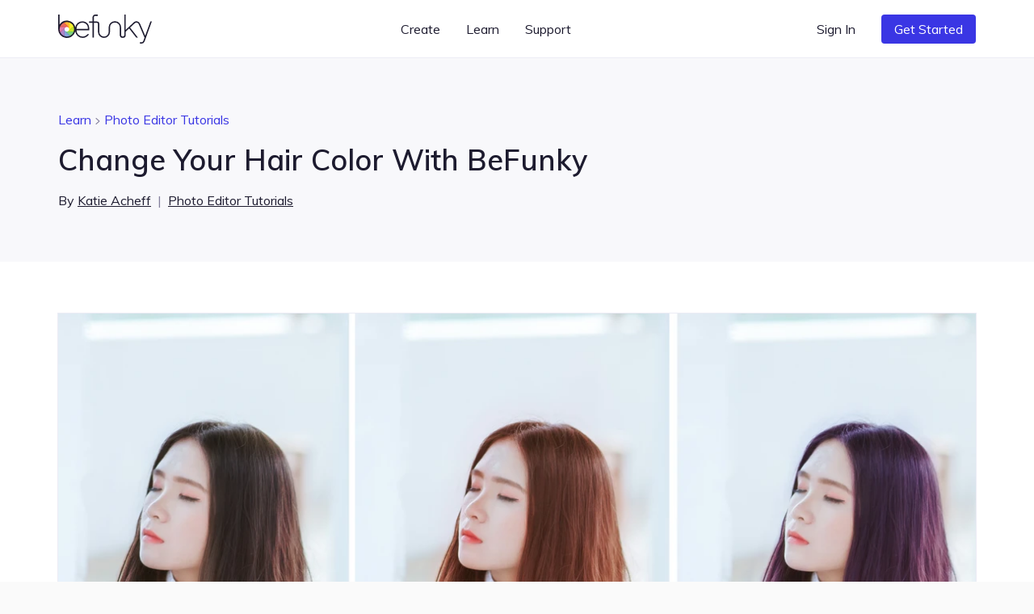

--- FILE ---
content_type: text/html; charset=UTF-8
request_url: https://www.befunky.com/learn/hair-color-changer/
body_size: 30080
content:

<!DOCTYPE html>

<html
    lang="en"
    data-use-app-lang="false"
    prefix="og: http://ogp.me/ns# fb: http://ogp.me/ns/fb# website: http://ogp.me/ns/website#"
>
<head>
    <meta charset="utf-8">

    <title>Change Your Hair Color With BeFunky | Learn BeFunky</title>

    <meta name="viewport" content="width=device-width, initial-scale=1, shrink-to-fit=no, viewport-fit=cover">

    
    <meta name="apple-mobile-web-app-status-bar-style" content="black-translucent">

    
    
    <script>window.BeFunky = { Params: {"sentry_release_version":"st2026-01-21.22.43.12","sentry_env":"prod","mix_panel_id":"a688ef125ebff8a8e747a29fc81c071d","mix_panel_js_version":".0.1.26","globalAssetsPath":"https:\/\/www.befunky.com\/web\/","remoteAssetsPath":"https:\/\/www.befunky.com\/web\/","userFontsPath":"\/web\/user-fonts\/","appFontsPath":"https:\/\/www.befunky.com\/web\/fonts\/","blogUrl":"https:\/\/www.befunky.com\/learn\/","globalImagesPath":"https:\/\/www.befunky.com\/images\/","remoteImagesPath":"https:\/\/www.befunky.com\/images\/","languageVersions":{"en":".2ab96f6358","es":".56227ca7a6","pt":".d48ac99e8a","fr":".2346a58d24","de":".393b17b2b9","it":".100030716c","tr":".37992751d3","zh":".0ca469092d","ja":".0013d51d0f","ko":".a89d1b29da","ru":".0f3e8b98f3","no":".774b0860f9","ar":".9fdf637137"},"isBeta":false,"isDev":false,"isAdmin":false,"svgSpriteVersion":".acccad7dbe","enableUserTimings":true,"browserTier":"modern","siteUrl":"https:\/\/www.befunky.com\/","openurl":"","prices":[{"id":"price_1Oly6zCDUtNphCRD0EZ3G4Xa","currency":"eur","country":"eurozone","product":"prod_E6dK673YmWmDQG","unit_amount":8388,"type":"recurring","recurring":"year","active":true,"custom_id":"plus_yearly_eurozone_83_88_eur","pair_id":"price_1Oly4bCDUtNphCRDWGh1WcaZ"},{"id":"price_1Oly4bCDUtNphCRDWGh1WcaZ","currency":"eur","country":"eurozone","product":"prod_E6dK673YmWmDQG","unit_amount":1399,"type":"recurring","recurring":"month","active":true,"custom_id":"plus_monthly_eurozone_13_99_eur","pair_id":"price_1Oly6zCDUtNphCRD0EZ3G4Xa"},{"id":"price_1Olxu8CDUtNphCRDxtzLzoQB","currency":"gbp","country":"GB","product":"prod_E6dK673YmWmDQG","unit_amount":1199,"type":"recurring","recurring":"month","active":true,"custom_id":"plus_monthly_gb_11_99_gbp","pair_id":"price_1NC4MvCDUtNphCRDgdJqedCi"},{"id":"price_1Olx8oCDUtNphCRDJCdg1Cwj","currency":"usd","country":"US","product":"prod_E6dK673YmWmDQG","unit_amount":8388,"type":"recurring","recurring":"year","active":true,"custom_id":"plus_yearly_us_83_88_usd","pair_id":"price_1Olx4kCDUtNphCRDrmmmvMpi"},{"id":"price_1Olx4kCDUtNphCRDrmmmvMpi","currency":"usd","country":"US","product":"prod_E6dK673YmWmDQG","unit_amount":1499,"type":"recurring","recurring":"month","active":true,"custom_id":"plus_monthly_us_14_99_usd","pair_id":"price_1Olx8oCDUtNphCRDJCdg1Cwj"},{"id":"price_1NC4MvCDUtNphCRDgdJqedCi","currency":"gbp","country":"GB","product":"prod_E6dK673YmWmDQG","unit_amount":7188,"type":"recurring","recurring":"year","active":true,"custom_id":"plus_yearly_gb_71_88_gbp","pair_id":"price_1Olxu8CDUtNphCRDxtzLzoQB"},{"id":"price_1NC4LOCDUtNphCRDyUBf0zdK","currency":"gbp","country":"GB","product":"prod_E6dK673YmWmDQG","unit_amount":999,"type":"recurring","recurring":"month","active":false,"custom_id":"plus_monthly_gb_9_99_gbp","pair_id":"price_1NC4MvCDUtNphCRDgdJqedCi"},{"id":"price_1NC3SuCDUtNphCRD5LDYl9l2","currency":"eur","country":"eurozone","product":"prod_E6dK673YmWmDQG","unit_amount":7188,"type":"recurring","recurring":"year","active":false,"custom_id":"plus_yearly_eurozone_71_88_eur","pair_id":"price_1NC3QACDUtNphCRDypen8C9C"},{"id":"price_1NC3QACDUtNphCRDypen8C9C","currency":"eur","country":"eurozone","product":"prod_E6dK673YmWmDQG","unit_amount":1199,"type":"recurring","recurring":"month","active":false,"custom_id":"plus_monthly_eurozone_11_99_eur","pair_id":"price_1NC3SuCDUtNphCRD5LDYl9l2"},{"id":"price_1MhhklCDUtNphCRD9xz1WVwz","currency":"usd","country":"US","product":"prod_E6dK673YmWmDQG","unit_amount":7188,"type":"recurring","recurring":"year","active":false,"custom_id":"plus_yearly_us_71_88_usd","pair_id":"price_1MhhjdCDUtNphCRDhOFJ69M4"},{"id":"price_1MhhjdCDUtNphCRDhOFJ69M4","currency":"usd","country":"US","product":"prod_E6dK673YmWmDQG","unit_amount":1199,"type":"recurring","recurring":"month","active":false,"custom_id":"plus_monthly_us_11_99_usd","pair_id":"price_1MhhklCDUtNphCRD9xz1WVwz"},{"id":"price_1JanrxCDUtNphCRDAo5zzaSo","currency":"nok","country":"NO","product":"prod_E6dK673YmWmDQG","unit_amount":7900,"type":"recurring","recurring":"month","active":true,"custom_id":"plus_monthly_no_79_00_nok","pair_id":"price_1Hov2iCDUtNphCRDubzqegCc"},{"id":"price_1JanktCDUtNphCRDSavGASD9","currency":"gbp","country":"GB","product":"prod_E6dK673YmWmDQG","unit_amount":799,"type":"recurring","recurring":"month","active":false,"custom_id":"plus_monthly_gb_7_99_gbp","pair_id":"price_1HgaIgCDUtNphCRDDMoFwKqF"},{"id":"price_1JandwCDUtNphCRDTSO7xWBH","currency":"eur","country":"eurozone","product":"prod_E6dK673YmWmDQG","unit_amount":999,"type":"recurring","recurring":"month","active":false,"custom_id":"plus_monthly_eurozone_9_99_EUR","pair_id":"price_1HjvUWCDUtNphCRD5r3RVahm"},{"id":"price_1JamMSCDUtNphCRDhTHYQADH","currency":"usd","country":"US","product":"prod_E6dK673YmWmDQG","unit_amount":999,"type":"recurring","recurring":"month","active":false,"custom_id":"plus_monthly_us_9_99_usd","pair_id":"befunky_plus_59_88"},{"id":"price_1IaUWKCDUtNphCRDMtwdcyY7","currency":"eur","country":"eurozone","product":"prod_E6dK673YmWmDQG","unit_amount":899,"type":"recurring","recurring":"month","active":false,"custom_id":"plus_monthly_eurozone_8_99_EUR","pair_id":"price_1HjvUWCDUtNphCRD5r3RVahm"},{"id":"price_1IaUUICDUtNphCRDy2azaPAF","currency":"gbp","country":"GB","product":"prod_E6dK673YmWmDQG","unit_amount":699,"type":"recurring","recurring":"month","active":false,"custom_id":"plus_monthly_gb_6_99_gbp","pair_id":"price_1HgaIgCDUtNphCRDDMoFwKqF"},{"id":"price_1IVhPPCDUtNphCRDJCMVYyr8","currency":"usd","country":"US","product":"prod_E6dK673YmWmDQG","unit_amount":899,"type":"recurring","recurring":"month","active":false,"custom_id":"plus_monthly_us_8_99_usd","pair_id":"befunky_plus_59_88"},{"id":"price_1HyiUqCDUtNphCRD5CFci0pA","currency":"mxn","country":"MX","product":"prod_E6dK673YmWmDQG","unit_amount":112800,"type":"recurring","recurring":"year","active":true,"custom_id":"plus_yearly_mx_1128_mxn","pair_id":"price_1HyiQTCDUtNphCRDgFNNh5Uv"},{"id":"price_1HyiQTCDUtNphCRDgFNNh5Uv","currency":"mxn","country":"MX","product":"prod_E6dK673YmWmDQG","unit_amount":13000,"type":"recurring","recurring":"month","active":true,"custom_id":"plus_monthly_mx_130_mxn","pair_id":"price_1HyiUqCDUtNphCRD5CFci0pA"},{"id":"price_1Hov2iCDUtNphCRDubzqegCc","currency":"nok","country":"NO","product":"prod_E6dK673YmWmDQG","unit_amount":59800,"type":"recurring","recurring":"year","active":true,"custom_id":"plus_yearly_no_598_00_nok","pair_id":"price_1JanrxCDUtNphCRDAo5zzaSo"},{"id":"price_1HouzmCDUtNphCRDDdBZLuPI","currency":"nok","country":"NO","product":"prod_E6dK673YmWmDQG","unit_amount":6900,"type":"recurring","recurring":"month","active":false,"custom_id":"plus_monthly_no_69_00_nok","pair_id":"price_1Hov2iCDUtNphCRDubzqegCc"},{"id":"price_1HoGhdCDUtNphCRDEjqPzJ10","currency":"isk","country":"NO","product":"prod_E6dK673YmWmDQG","unit_amount":59800,"type":"recurring","recurring":"year","active":false,"custom_id":"plus_yearly_no_598_00_isk","pair_id":"price_1HoGf6CDUtNphCRD7WlLDfWr"},{"id":"price_1HoGf6CDUtNphCRD7WlLDfWr","currency":"isk","country":"NO","product":"prod_E6dK673YmWmDQG","unit_amount":6900,"type":"recurring","recurring":"month","active":false,"custom_id":"plus_monthly_no_69_00_isk","pair_id":"price_1HoGhdCDUtNphCRDEjqPzJ10"},{"id":"price_1HjvWNCDUtNphCRDZ3DvX44q","currency":"eur","country":"eurozone","product":"prod_E6dK673YmWmDQG","unit_amount":699,"type":"recurring","recurring":"month","active":false,"custom_id":"plus_monthly_eurozone_6_99_EUR","pair_id":"price_1HjvUWCDUtNphCRD5r3RVahm"},{"id":"price_1HjvUWCDUtNphCRD5r3RVahm","currency":"eur","country":"eurozone","product":"prod_E6dK673YmWmDQG","unit_amount":5988,"type":"recurring","recurring":"year","active":false,"custom_id":"plus_yearly_eurozone_59_88_EUR","pair_id":"price_1JandwCDUtNphCRDTSO7xWBH"},{"id":"price_1HgaQwCDUtNphCRDVzjOA6IJ","currency":"mxn","country":"MX","product":"prod_E6dK673YmWmDQG","unit_amount":78000,"type":"recurring","recurring":"year","active":false,"custom_id":"plus_yearly_mx_780_mxn","pair_id":"price_1HgaP6CDUtNphCRDNPXoSBXo"},{"id":"price_1HgaP6CDUtNphCRDNPXoSBXo","currency":"mxn","country":"MX","product":"prod_E6dK673YmWmDQG","unit_amount":8000,"type":"recurring","recurring":"month","active":false,"custom_id":"plus_monthly_mx_80_mxn","pair_id":"price_1HgaQwCDUtNphCRDVzjOA6IJ"},{"id":"price_1HgaIgCDUtNphCRDDMoFwKqF","currency":"gbp","country":"GB","product":"prod_E6dK673YmWmDQG","unit_amount":4788,"type":"recurring","recurring":"year","active":false,"custom_id":"plus_yearly_gb_47_88_gbp","pair_id":"price_1JanktCDUtNphCRDSavGASD9"},{"id":"price_1HgaHACDUtNphCRDls8vuwEJ","currency":"gbp","country":"GB","product":"prod_E6dK673YmWmDQG","unit_amount":599,"type":"recurring","recurring":"month","active":false,"custom_id":"plus_monthly_gb_5_99_gbp","pair_id":"price_1HgaIgCDUtNphCRDDMoFwKqF"},{"id":"price_1Hbq3bCDUtNphCRD7Qo3FB0i","currency":"usd","country":"BR","product":"prod_E6dK673YmWmDQG","unit_amount":349,"type":"recurring","recurring":"month","active":false,"custom_id":"plus_monthly_br_usd_3_49","pair_id":"price_1Hbq1LCDUtNphCRDkxSEKIfZ"},{"id":"price_1Hbq1LCDUtNphCRDkxSEKIfZ","currency":"usd","country":"BR","product":"prod_E6dK673YmWmDQG","unit_amount":3468,"type":"recurring","recurring":"year","active":false,"custom_id":"plus_yearly_br_usd_34_68","pair_id":"price_1Hbq3bCDUtNphCRD7Qo3FB0i"},{"id":"price_1HUKJ3CDUtNphCRDV4zMcxnd","currency":"usd","country":"US","product":"prod_E6dK673YmWmDQG","unit_amount":6948,"type":"recurring","recurring":"year","active":false,"custom_id":"plus_yearly_usd_69_48","pair_id":"befunky_plus_6_99"},{"id":"price_1HUK4YCDUtNphCRDoUP410Nb","currency":"usd","country":"IN","product":"prod_E6dK673YmWmDQG","unit_amount":3468,"type":"recurring","recurring":"year","active":false,"custom_id":"plus_yearly_in_usd_34_68","pair_id":"price_1HUK3ECDUtNphCRDg1YUb9jq"},{"id":"price_1HUK3yCDUtNphCRDqtdGRlVw","currency":"usd","country":"MX","product":"prod_E6dK673YmWmDQG","unit_amount":3468,"type":"recurring","recurring":"year","active":false,"custom_id":"plus_yearly_mx_usd_34_68","pair_id":"price_1HUK1xCDUtNphCRD5pNqH0GS"},{"id":"price_1HUK3ECDUtNphCRDg1YUb9jq","currency":"usd","country":"IN","product":"prod_E6dK673YmWmDQG","unit_amount":349,"type":"recurring","recurring":"month","active":false,"custom_id":"plus_monthly_in_usd_3_49","pair_id":"price_1HUK4YCDUtNphCRDoUP410Nb"},{"id":"price_1HUK1xCDUtNphCRD5pNqH0GS","currency":"usd","country":"MX","product":"prod_E6dK673YmWmDQG","unit_amount":349,"type":"recurring","recurring":"month","active":false,"custom_id":"plus_monthly_mx_usd_3_49","pair_id":"price_1HUK3yCDUtNphCRDqtdGRlVw"},{"id":"befunky_plus_6_99","currency":"usd","country":"US","product":"prod_E6dK673YmWmDQG","unit_amount":699,"type":"recurring","recurring":"month","active":false,"custom_id":"befunky_plus_6_99","pair_id":"befunky_plus_59_88"},{"id":"befunky_plus_59_88","currency":"usd","country":"US","product":"prod_E6dK673YmWmDQG","unit_amount":5988,"type":"recurring","recurring":"year","active":false,"custom_id":"befunky_plus_59_88","pair_id":"price_1JamMSCDUtNphCRDhTHYQADH"},{"id":"monthly_premium_2017","currency":"usd","country":"US","product":"prod_BUktegcAPLBs3r","unit_amount":695,"type":"recurring","recurring":"month","active":false,"custom_id":"monthly_premium_2017","pair_id":"befunky_plus_59_88"},{"id":"yearly_premium_2017","currency":"usd","country":"US","product":"prod_BTytWAVCRxTA70","unit_amount":3995,"type":"recurring","recurring":"year","active":false,"custom_id":"yearly_premium_2017","pair_id":"befunky_plus_6_99"},{"id":"yearly_premium","currency":"usd","country":"US","product":"prod_BV4zmyg69ALM31","unit_amount":3495,"type":"recurring","recurring":"year","active":false,"custom_id":"yearly_premium","pair_id":"befunky_plus_6_99"},{"id":"monthly","currency":"usd","country":"US","product":"prod_BVAUevbvdth84R","unit_amount":495,"type":"recurring","recurring":"month","active":false,"custom_id":"monthly","pair_id":"befunky_plus_59_88"},{"id":"yearly","currency":"usd","country":"US","product":"prod_BU2T2SNwymByRP","unit_amount":2495,"type":"recurring","recurring":"year","active":false,"custom_id":"yearly","pair_id":"befunky_plus_6_99"}],"play_store_prices":[{"id":"plus_monthly_us_8_99_usd","recurring":"month","active":false,"value":"8.99","currency":"usd"},{"id":"plus_monthly_us_9_99_usd","recurring":"month","active":false,"value":"9.99","currency":"usd"},{"id":"plus_yearly_us_59_88_usd","recurring":"year","active":false,"value":"59.88","currency":"usd"},{"id":"plus_monthly_us_11_99_usd","recurring":"month","active":false,"value":"11.99","currency":"usd"},{"id":"plus_yearly_us_71_88_usd","recurring":"year","active":false,"value":"71.88","currency":"usd"},{"id":"plus_monthly_us_14_99_usd","recurring":"month","active":true,"value":"14.99","currency":"usd"},{"id":"plus_yearly_us_83_88_usd","recurring":"year","active":true,"value":"83.88","currency":"usd"}],"apple_app_store_prices":[{"id":"plus_monthly_us_9_99_usd","recurring":"month","active":false,"value":"9.99","currency":"usd"},{"id":"plus_monthly_9_99_usd","recurring":"month","active":true,"value":"14.99","currency":"usd"},{"id":"plus_yearly_us_59_88_usd","recurring":"year","active":true,"value":"83.90","currency":"usd"}],"eurozoneCountries":["AT","BE","CY","EE","FI","FR","DE","GR","IE","IT","LV","LT","LU","MT","NL","PT","SK","SI","ES","XK","ME","AD","MC","SM"],"IS_LC":false,"BFN_APP_HTML_VERSION":".f8b4009db8","backgroundRemovalAPI":"https:\/\/infgpuportland.befunky.com\/","serviceWorkerVersion":"3281362295","uplUri":"https:\/\/upload.befunky.com","sendDebugErrors":true,"googleFontsSpriteVersion":"48ec54e525_tiny","befunkyFontsSpriteVersion":"632d708532_tiny","isHomepage":false,"pwaStartUrl":"https:\/\/www.befunky.com\/dashboard\/","facebook_app_id":"966188864034824","facebook_app_scopes":"email,public_profile","ga4Id":"G-0YLH3PWTHB","zazzleUrl":"https:\/\/www.zazzle.com\/api\/create\/at-238537067568132665?rf=238537067568132665&ax={ax}&sr=250760370284089139&cg=196064694108342156&ed=true&continueUrl={continueUrl}&t_image1_iid={imageUrl}"} };</script>
<script>!function(){"use strict";!function(){window.Sentry=window.Sentry||{};var e=[];function n(n){var r=n.error;r&&e.push({errorObject:r})}function r(n){e.push({promiseEvent:n})}["addBreadcrumb","captureException","configureScope","withScope"].forEach((function(n){Sentry[n]=function(){e.push({methodName:n,args:arguments})}})),window.addEventListener("error",n),window.addEventListener("unhandledrejection",r),window.onSentryLoad=function(){window.removeEventListener("error",n),window.removeEventListener("unhandledrejection",r),Sentry.init({dsn:"https://b2869f1592ed45e586418602b8f9fd0a@sentry.io/301341",release:BeFunky.Params.sentry_release_version,environment:BeFunky.Params.sentry_env,allowUrls:[/^https?:\/\/[\w\-_.]*befunky\.com/],ignoreErrors:[/Failed to load 'https:\/\/[a-z]+\.ru\//,/^Timeout$/,/Failed to fetch/],integrations:[new Sentry.Integrations.BrowserTracing({startTransactionOnLocationChange:!1})],tracesSampleRate:BeFunky.Params.isBeta?1:.01,beforeBreadcrumb:function(e,n){if("ui.click"===e.category&&n&&n.event&&n.event.target instanceof Element){var r=n.event.target.nodeName;if("CANVAS"===r)return null;if("BUTTON"===r||"A"===r){var t=n.event.target.innerText;if(t)e.message="".concat(e.message,": \"").concat(t,"\"");else{var o=n.event.target.querySelector("use");if(o){var a=o.getAttribute("href")||o.getAttribute("xlink:href")||"?";e.message="".concat(e.message,": ").concat(a)}}}}return e}});for(var t=0;t<e.length;t++){var o=e[t],a=o.methodName,i=o.args;a&&Sentry[a].apply(Sentry,i)}for(var s=0;s<e.length;s++){var c=e[s],u=c.errorObject,d=c.promiseEvent;u?(console.log("Replay error for Sentry"),Sentry.captureException(u)):d&&(console.log("Replay promise rejection for Sentry"),window.onunhandledrejection(d))}}}()}();</script>
<script>!function(){"use strict";window.requestIdleCallback=window.requestIdleCallback||function(t){return setTimeout((function(){var o=Date.now();t({didTimeout:!1,timeRemaining:function(){return Math.max(0,22-(Date.now()-o))}})}),1)},window.cancelIdleCallback=window.cancelIdleCallback||function(t){clearTimeout(t)},AbortSignal.prototype.throwIfAborted||(AbortSignal.prototype.throwIfAborted=function(){if(this.aborted)throw this.reason||new DOMException("signal is aborted without reason","AbortError")})}();</script>
<script>!function(){"use strict";function e(e){return e&&e.__esModule&&Object.prototype.hasOwnProperty.call(e,"default")?e.default:e}var n,t={};var o=(n||(n=1,function(){if(window.setCookie=function(e,n,t){var o="";if(null!=t){var r=new Date;r.setDate(r.getDate()+t),o="; expires=".concat(r.toUTCString())}document.cookie="".concat(e,"=").concat(encodeURIComponent(n)).concat(o,"; path=/")},window.getCookie=function(e){var n=document.cookie.match(new RegExp("(^| )".concat(e,"=([^;]+)")));if(n)return decodeURIComponent(n[2])},!(window.AbortController&&window.customElements&&Array.prototype.flat||"old"===BeFunky.Params.browserTier||"old"===getCookie("browser_tier")))return e="old",console.error("".concat(BeFunky.Params.browserTier," browser tier inaccurate. Changing to ").concat(e)),setCookie("browser_tier",e,90),void window.location.reload();var e,n={global:t(),app:t(),scripts:t(),ga:t()};function t(){var e,n,t=new Promise((function(t,o){e=t,n=o}));return t.resolve=e,t.reject=n,t}BeFunky.scriptHasLoaded=function(e){console.log("Loaded ".concat(e," JS")),n[e].resolve()},BeFunky.scriptFailedToLoad=function(e,t){BeFunky.retry("".concat(e," JS"),3,(function(){return new Promise((function(e,n){var o=document.createElement("script");o.onload=e,o.onerror=function(){return n("request_failed")},o.src="".concat(t.src.split("?")[0],"?nocache=").concat(Math.random().toString().split(".")[1]),t.after(o)}))})).then((function(){return BeFunky.scriptHasLoaded(e)}),(function(t){console.log("Failed to load JS \"".concat(e,"\""),t),n[e].reject(t)}))},BeFunky.onScriptLoad=function(e){return n[e]||Promise.reject("invalid_script_name")},BeFunky.deferredPromise=t,BeFunky.retry=function(e,n,t){var o=0;return function r(i){if(o>n)return Promise.reject(i);var c=o?1e3*Math.pow(2,o-1):0;return o&&console.log("Retrying ".concat(e," in ").concat(c,"s")),o++,new Promise((function(e){setTimeout((function(){e(t().catch(r))}),c)}))}()},BeFunky.registerLazyComponent=function(e,n){if(!e||!e.id||"function"!=typeof n)throw new Error("Invalid lazy load initialization");if(!("IntersectionObserver"in window))return setTimeout(n,1e3);!function(e,n){o||(o=new IntersectionObserver((function(e,n){e.forEach((function(e){e.isIntersecting&&(n.unobserve(e.target),r[e.target.id](),delete r[e.target.id])}))}),{rootMargin:"400px 0px"})),r[e.id]=n,o.observe(e)}(e,n)};var o,r={};BeFunky.prismicButtonActions=[],BeFunky.onClickPrismicButton=function(e){BeFunky.prismicButtonActions.push({action:e,time:Date.now()})},window.getCsToken=function(){return getCookie("CSRFtoken")||""};var i=null,c=getCookie("_bd_");if(c)try{i=JSON.parse(atob(c))}catch(e){setTimeout((function(){throw console.log("_bd_ cookie = \"".concat(c,"\"")),new Error("Malformed _bd_ cookie")}),0)}BeFunky.initialUser=i;var a=[],u=i||{error:"not_logged_in"};Object.defineProperty(BeFunky,"latestUserData",{get:function(){return u}}),BeFunky.onUserStatusChange=function(e){var n=!(arguments.length>1&&void 0!==arguments[1])||arguments[1];a.push(e),n&&e(u)},BeFunky.offUserStatusChange=function(e){a=a.filter((function(n){return n!==e}))},BeFunky.updateUserStatus=function(e){var n,t,o;t=(n=u=e).pl,o=!0,Object.defineProperty(n,"pl",{get:function(){return this._pl},set:function(e){var n=this;this._plcnt=this._plcnt?this._plcnt+1:1,this._pl&&"0"==this._pl&&"1"==e&&this._plcnt>1&&!o&&!BeFunky.isAppleAppStoreApp&&void 0!==BeFunky.UserManager&&BeFunky.UserManager.decodeUserToken().then((function(t){t&&"0"==t.pl&&(e="0",n._pl=e)})).catch((function(e){"request_failed"===e?BeFunky.logError("/check-user/ failed: ".concat(e)):BeFunky.reportWarning("/check-user/ failed: ".concat(e),e)})),o=!1,this._pl=e},enumerable:!0,configurable:!0}),n.pl=t;try{e&&e.email?localStorage.setItem("latest_user_email",e.email):localStorage.removeItem("latest_user_email")}catch(e){}a.forEach((function(n){return n(e)}))},BeFunky.initialUserStatus=i?t():Promise.resolve(u),BeFunky.onDocumentReady=function(e){if("interactive"===document.readyState||"complete"===document.readyState)return e();document.addEventListener("DOMContentLoaded",e,!1)};var s=!1;function l(e){fetch("".concat(BeFunky.Params.globalAssetsPath,"icons/sprite").concat(BeFunky.Params.svgSpriteVersion,".svg")).then((function(e){return e.text()})).then((function(e){return e.match(/^<\?xml.+(?=<svg)(<svg ([\s\S]*?)<\/svg>)/)[1]})).then((function(e){var n=document.getElementById("svgContainer");n?n.innerHTML=e:BeFunky.onDocumentReady((function(){document.getElementById("svgContainer").innerHTML=e}))})).catch((function(n){console.error("Failed to load SVG sprite. Retrying in ".concat(e,"s"),n),setTimeout((function(){return l(2*e)}),1e3*e)}))}BeFunky.onLoad=function(e){if(s)return e();window.addEventListener("load",(function(){s=!0,e()}))},BeFunky.onLoad((function(){})),"old"!==BeFunky.Params.browserTier&&"undefined"!=typeof requestIdleCallback&&requestIdleCallback((function(){return l(3)}))}()),t)}();</script><script>var $googleDriveState = null;</script><link rel="stylesheet" href="https://www.befunky.com/web/css/render-blocking.ebc06a83af.css" type="text/css"><style id="inline-fonts">@font-face{font-family:Mulish;font-style:normal;font-weight:400;font-display:swap;src:url(https://www.befunky.com/web/fonts/ui/mulish-400.woff) format("woff")}@font-face{font-family:Mulish;font-style:normal;font-weight:600;font-display:swap;src:url(https://www.befunky.com/web/fonts/ui/mulish-600.woff) format("woff")}@font-face{font-family:Mulish;font-style:normal;font-weight:700;font-display:swap;src:url(https://www.befunky.com/web/fonts/ui/mulish-700.woff) format("woff")}</style><link rel="preload" as="font" type="font/woff" crossorigin href="https://www.befunky.com/web/fonts/ui/mulish-400.woff"><link rel="preload" as="font" type="font/woff" crossorigin href="https://www.befunky.com/web/fonts/ui/mulish-600.woff"><link rel="stylesheet" href="https://www.befunky.com/web/css/lazy.60b06cc82b.css" media="print" onload="this.media='all'; this.onload=null;"><link rel="icon" type="image/svg+xml" href="https://www.befunky.com/images/site/b-logo-darker-or-light.svg"><link rel="icon" type="image/png" sizes="32x32" href="https://www.befunky.com/images/site/b-logo-dark-32.png"><link rel="icon" type="image/png" sizes="48x48" href="https://www.befunky.com/images/site/b-logo-dark-48.png"><link rel="apple-touch-icon" sizes="180x180" href="https://www.befunky.com/images/site/b-logo-dark-with-bg-180.png">
    
    <meta name="description" content="If you've ever wanted to change the color of your hair (without actually committing to a dye job!) the Hair Color tool is for you!">
    <meta name="application-name" content="BeFunky">
    

    
    <link rel="manifest" href="https://www.befunky.com/manifest.json" />

    
    <meta property="og:title" content="Change Your Hair Color With BeFunky">
    <meta property="og:type" content="article">
    <meta property="og:image" content="https://www.befunky.com/images/wp/wp-2022-04-hair-color-1FI.jpg?auto=avif,webp&format=jpg&width=1200&crop=16:9">
    <meta property="og:description" content="If you've ever wanted to change the color of your hair (without actually committing to a dye job!) the Hair Color tool is for you!">
    <meta property="og:site_name" content="BeFunky">
    <meta property="og:type" content="website">
    
    <meta property="fb:admins" content="175092234143">
    <meta property="fb:app_id" content="966188864034824">

    <meta property="article:modified_time" content="2025-09-05T18:20:02Z">
    <meta property="article:published_time" content="2018-11-06T16:00:35Z">
    <meta property="article:publisher" content="https://www.facebook.com/befunky">

    
    <meta name="twitter:card" content="summary_large_image">
    <meta name="twitter:site" content="@befunky">

    
    <meta name="apple-itunes-app" content="app-id=442716817" />

    
            <link rel="canonical" href="https://www.befunky.com/learn/hair-color-changer/">
        <meta property="og:url" content="https://www.befunky.com/learn/hair-color-changer/">
    
    
    <meta name="theme-color" content="#FAFAFA" default-value="#FAFAFA">

</head>
<body style="--sat: env(safe-area-inset-top, 0);">

    
<script>!function(){"use strict";var e=navigator.userAgent;/^((?!chrome|android).)*safari/i.test(e)&&(document.body.className="browser--safari"),/Win/.test(navigator.platform)&&/firefox/i.test(e)&&(document.body.className="browser--windows-firefox"),/(android)/i.test(e)?document.body.className="device--android":window.chrome&&(document.body.className="browser--chromium"),window.adjustCSSVariables=function(){if(document.documentElement.style.setProperty("--100vh","".concat(window.innerHeight,"px")),/^iP/.test(navigator.platform)||/^Mac/.test(navigator.platform)&&navigator.maxTouchPoints>4){var e=parseInt(getComputedStyle(document.body).getPropertyValue("--sat"));e>=44&&document.documentElement.style.setProperty("--safe-area-top","".concat(e-15,"px"))}},window.adjustCSSVariables(),window.addEventListener("resize",window.adjustCSSVariables)}();</script><div id="bfn-app" class="bfn" style="display: none;"></div><div style="position: absolute; height: 100vh; width: 1px; top: 0; left: 0; z-index: -1"></div><div id="svgContainer" style="display: none;"></div>

    <div id="site_root" class="site-root ">

        

























<header id="site_nav" class="site-nav site-nav--white site-nav--not-signed-in">
    <script>if (BeFunky.initialUser) document.getElementById('site_nav').className = 'site-nav site-nav--white site-nav--signed-in' + (BeFunky.initialUser.pl === '1' ? ' site-nav--user-is-plus' : '');</script>
    <div class="site-nav__inner centered-column-width">
        
        <button class="site-nav__skip-to-content button" tabindex="0" data-lang="skip_to_content" onclick="window.location.href='#main-content'">Skip to Content</button>
        
        <a href="https://www.befunky.com/" class="site-nav__logo" aria-label="BeFunky homepage"><string>BeFunky</string></a>
        <div class="site-nav__space"></div>
        
        <div class="site-nav__item site-nav__item--desktop site-nav__item--has-dropdown button" data-dropdown="create" tabindex="0" data-bf="site-nav__create__dropdown" data-lang="create" role="button">Create</div>
        <div class="site-nav__item site-nav__item--desktop site-nav__item--has-dropdown button" data-dropdown="learn" tabindex="0" data-bf="site-nav__learn__dropdown" data-lang="learn" role="button">Learn</div>
        <a class="site-nav__item site-nav__item--desktop site-nav__link button" data-bf="site-nav__support__button" data-lang="support" href="https://support.befunky.com/hc/en-us">Support</a>
        <div class="site-nav__space"></div>
        <button  onclick="BeFunky.onClickPrismicButton('sign_in')"  class="site-nav__item site-nav__item--desktop site-nav__item--sign-in site-nav__link button" data-bf="nav__sign-in" data-lang="sign_in">Sign In</button>
        <a  href="https://www.befunky.com/dashboard/" data-route  class="site-nav__item site-nav__item--desktop site-nav__item--dashboard site-nav__button button button--blue" data-bf="nav__sign-in" data-lang="dashboard">Dashboard</a>
        
        <button onclick="BeFunky.onClickPrismicButton('get_started_header')" data-lang="get_started" data-bf="nav__get-started" class="site-nav__item site-nav__item--get-started site-nav__item--desktop site-nav__button button button--blue">Get Started</button>
        <div class="site-nav__item site-nav__item--desktop site-nav__item--has-dropdown site-nav__item--account button" data-dropdown="account" tabindex="0" data-bf="site-nav__account-dropdown" role="button">
            <span class="site-nav__user-circle"></span>
            <svg class="icon icon--10">
                <use xmlns:xlink="http://www.w3.org/1999/xlink" xlink:href="#chevron-icon"></use>
            </svg>
        </div>
        <script>if (BeFunky.initialUser) document.querySelector('.site-nav__user-circle').textContent = BeFunky.initialUser.user_name[0].toUpperCase();</script>
        <button class="site-nav__hamburger button button--icon button--sm" aria-label="Open menu">
            <span></span>
            <span></span>
            <span></span>
        </button>
    </div>
    <div class="site-nav__dropdown-root site-nav__dropdown-root--inactive">
        <div class="site-nav__dropdown-arrow"></div>
        <div class="site-nav__dropdown-bg"></div>
        <div class="site-nav__dropdown-container">
            <div class="site-nav__dropdown-section" data-dropdown="create">
                <section class="site-nav__dropdown-content site-nav__dropdown-content--3">
                    <a  href="https://www.befunky.com/create/" data-route  class="site-nav__dropdown-card">
                        <figure class="site-nav__dropdown-figure">
                            <img class="site-nav__dropdown-image" src="https://www.befunky.com/images/site/site-nav/create-photo.svg"
                                 width="192" height="108"
                                 alt="Illustration of photo editing interface overlapping with an image icon, shown in cyan and blue tones." loading="lazy">
                        </figure>
                        <h6 class="site-nav__dropdown-heading" data-bf="site-nav__create-dropdown__photo-editor" data-lang="photo_editor">Photo Editor</h6>
                        <p class="site-nav__dropdown-description" data-lang="get_started_editor">Photo effects and tools for enhancing your photos</p>
                    </a>
                    <a  href="https://www.befunky.com/create/collage/" data-route  class="site-nav__dropdown-card">
                        <figure class="site-nav__dropdown-figure">
                            <img class="site-nav__dropdown-image" src="https://www.befunky.com/images/site/site-nav/create-collage.svg"
                                 width="192" height="108"
                                 alt="Illustration of collage maker interface showing a cursor selecting an image within a grid layout, depicted in pink and blue tones." loading="lazy">
                        </figure>
                        <h6 class="site-nav__dropdown-heading" data-bf="site-nav__create-dropdown__collage-maker" data-lang="collage_maker">Collage Maker</h6>
                        <p class="site-nav__dropdown-description" data-lang="get_started_collage">Combine multiple photos into one with a grid layout</p>
                    </a>
                    <a  href="https://www.befunky.com/create/designer/" data-route  class="site-nav__dropdown-card">
                        <figure class="site-nav__dropdown-figure">
                            <img class="site-nav__dropdown-image" src="https://www.befunky.com/images/site/site-nav/create-designer.svg"
                                 width="192" height="108"
                                 alt="Illustration of a multi-panel graphic design interface with overlapping layouts, including text blocks and an image preview, depicted in yellow and blue tones." loading="lazy">
                        </figure>
                        <h6 class="site-nav__dropdown-heading" data-bf="site-nav__create-dropdown__graphic-designer" data-lang="graphic_designer">Graphic Designer</h6>
                        <p class="site-nav__dropdown-description" data-lang="get_started_designer">Templates for creating banners, flyers, cards, & more</p>
                    </a>
                </section>
            </div>
            <div class="site-nav__dropdown-section" data-dropdown="learn">
                <section class="site-nav__dropdown-content site-nav__dropdown-content--4">
                    <a href="https://www.befunky.com/getting-started/" class="site-nav__dropdown-card">
                        <figure class="site-nav__dropdown-figure">
                            <img class="site-nav__dropdown-image" src="https://www.befunky.com/images/site/site-nav/learn-gettingstarted.svg"
                                 width="192" height="108"
                                 alt="Illustration of a photo editing interface with icons for adjusting settings, cropping, adding text, and applying effects, shown in purple tones." loading="lazy">
                        </figure>
                        <h6 class="site-nav__dropdown-heading" data-lang="getting_started">Getting Started</h6>
                        <p class="site-nav__dropdown-description" data-lang="master_the_basics">Master the basics of BeFunky</p>
                    </a>
                    <a href="https://www.befunky.com/features/" class="site-nav__dropdown-card">
                        <figure class="site-nav__dropdown-figure">
                            <img class="site-nav__dropdown-image" src="https://www.befunky.com/images/site/site-nav/learn-features.svg"
                                 width="192" height="108"
                                 alt="Illustration of a dashboard with a grid of images and text lists, depicted in cyan and blue tones." loading="lazy">
                        </figure>
                        <h6 class="site-nav__dropdown-heading" data-lang="features">Features</h6>
                        <p class="site-nav__dropdown-description" data-lang="learn_what_all">Learn what all you can do with BeFunky</p>
                    </a>
                    <a href="https://www.befunky.com/pricing/" class="site-nav__dropdown-card">
                        <figure class="site-nav__dropdown-figure">
                            <img class="site-nav__dropdown-image" src="https://www.befunky.com/images/site/site-nav/learn-plus.svg" width="192" height="108" alt="Graphic for BeFunky Plus upgrade featuring a circular badge with a star surrounded by sparkles, in pink and blue tones." loading="lazy">
                        </figure>
                        <h6 class="site-nav__dropdown-heading" data-lang="befunky_plus">BeFunky Plus</h6>
                        <p class="site-nav__dropdown-description" data-lang="unlock_features">Unlock our most powerful features</p>
                    </a>
                    <a href="https://www.befunky.com/learn/" class="site-nav__dropdown-card">
                        <figure class="site-nav__dropdown-figure">
                            <img class="site-nav__dropdown-image" src="https://www.befunky.com/images/site/site-nav/learn.svg"
                                 width="192" height="108"
                                 alt="Illustration showing a camera, a video player, a pencil, and text, indicating multimedia and editing tools, in yellow tones." loading="lazy">
                        </figure>
                        <h6 class="site-nav__dropdown-heading" data-lang="learn_befunky">Learn BeFunky</h6>
                        <p class="site-nav__dropdown-description" data-lang="tips_to_learn">Photo editing and design tips and techniques</p>
                    </a>
                    <a href="https://www.befunky.com/learn/tutorials/" class="site-nav__dropdown-card">
                        <figure class="site-nav__dropdown-figure">
                            <img class="site-nav__dropdown-image" src="https://www.befunky.com/images/site/site-nav/learn-tutorials.svg"
                                 width="192" height="108"
                                 alt="Diagram of step by step process flow with arrows connecting video, image, and text elements, in pink and blue tones." loading="lazy">
                        </figure>
                        <h6 class="site-nav__dropdown-heading" data-lang="tutorials">Tutorials</h6>
                        <p class="site-nav__dropdown-description" data-lang="tutorial_guides">Step-by-step guides for all our features</p>
                    </a>
                    <a href="https://www.befunky.com/learn/inspiration/" class="site-nav__dropdown-card">
                        <figure class="site-nav__dropdown-figure">
                            <img class="site-nav__dropdown-image" src="https://www.befunky.com/images/site/site-nav/learn-inspiration.svg"
                                 width="192" height="108"
                                 alt="Illustration of a lightbulb surrounded by images and a heart, representing creativity and inspiration, in yellow tones." loading="lazy">
                        </figure>
                        <h6 class="site-nav__dropdown-heading" data-lang="inspiration">Inspiration</h6>
                        <p class="site-nav__dropdown-description" data-lang="get_inspired">Projects to inspire your creativity</p>
                    </a>
                    <a href="https://www.befunky.com/whats-new/" class="site-nav__dropdown-card">
                        <figure class="site-nav__dropdown-figure">
                            <img class="site-nav__dropdown-image" src="https://www.befunky.com/images/site/site-nav/learn-whatsnew.svg"
                                 width="192" height="108"
                                 alt="Graphic showing a speech bubble with a plus sign and sparkles, indicating new features, in cyan tones." loading="lazy">
                        </figure>
                        <h6 class="site-nav__dropdown-heading" data-lang="whats_new">What's New</h6>
                        <p class="site-nav__dropdown-description" data-lang="updates">Updates about our new features</p>
                    </a>
                </section>
            </div>
            <div class="site-nav__dropdown-section" data-dropdown="account" data-arrow-offset="-16">
                <section class="site-nav__dropdown-content">
                    <a href="https://www.befunky.com/my-account/" class="site-nav__dropdown-link">
                        <string data-lang="account">Account</string>
                        <span class="site-nav__user-email"></span>
                    </a>
                    <a href="https://www.befunky.com/myphotos/" class="site-nav__dropdown-link" data-lang="photos">Photos</a>
                    <a href="https://support.befunky.com/hc/en-us" class="site-nav__dropdown-link" data-lang="help_support">Help / Support</a>
                    <button  onclick="BeFunky.onClickPrismicButton('sign_out')"  class="site-nav__item site-nav__item--desktop site-nav__dropdown-link site-nav__dropdown-link--sign-out button" data-lang="sign_out">Sign Out</button>
                    <button  onclick="BeFunky.onClickPrismicButton('upgrade')"  class="button button--blue button--fullwidth site-nav__upgrade-button" style="margin-top: 0.5rem" data-lang="upgrade">Upgrade</button>
                </section>
            </div>
        </div>
    </div>
    <div class="site-nav__popup-root">
        <button class="site-nav__popup-close button button--icon" aria-label="Close menu">
            <svg class="icon">
                <use xmlns:xlink="http://www.w3.org/1999/xlink" xlink:href="#cancel-icon"></use>
            </svg>
        </button>
        <section class="site-nav__popup-content">
            <button class="button button--lg site-nav__popup-item site-nav__popup-button site-nav__popup-accordion site-nav__popup-accordion--open" tabindex="0">
                <string data-lang="create">Create</string>
                <svg class="icon icon--10">
                    <use xmlns:xlink="http://www.w3.org/1999/xlink" xlink:href="#chevron-icon"></use>
                </svg>
            </button>
            <div class="site-nav__popup-accordion-items">
                <a  href="https://www.befunky.com/create/" data-route  class="button button--link button--lg site-nav__popup-button" data-lang="photo_editor">Photo Editor</a>
                <a  href="https://www.befunky.com/create/collage/" data-route  class="button button--link button--lg site-nav__popup-button" data-lang="collage_maker">Collage Maker</a>
                <a  href="https://www.befunky.com/create/designer/" data-route  class="button button--link button--lg site-nav__popup-button" data-lang="graphic_designer">Graphic Designer</a>
            </div>
            <button class="button button--lg site-nav__popup-item site-nav__popup-button site-nav__popup-accordion" tabindex="0">
                <string data-lang="learn">Learn</string>
                <svg class="icon icon--10">
                    <use xmlns:xlink="http://www.w3.org/1999/xlink" xlink:href="#chevron-icon"></use>
                </svg>
            </button>
            <div class="site-nav__popup-accordion-items">
                <a href="https://www.befunky.com/getting-started/" class="button button--link button--lg site-nav__popup-button" data-lang="getting_started">Getting Started</a>
                <a href="https://www.befunky.com/features/" class="button button--link button--lg site-nav__popup-button" data-lang="features">Features</a>
                <a href="https://www.befunky.com/pricing/" class="button button--link button--lg site-nav__popup-button" data-lang="befunky_plus">BeFunky Plus</a>
                <a href="https://www.befunky.com/learn/" class="button button--link button--lg site-nav__popup-button" data-lang="learn">Learn</a>
                <a href="https://www.befunky.com/learn/tutorials/" class="button button--link button--lg site-nav__popup-button" data-lang="tutorials">Tutorials</a>
                <a href="https://www.befunky.com/learn/inspiration/" class="button button--link button--lg site-nav__popup-button" data-lang="inspiration">Inspiration</a>
                <a href="https://www.befunky.com/whats-new/" class="button button--link button--lg site-nav__popup-button" data-lang="whats_new">What's New</a>
            </div>
            <a href="https://support.befunky.com/hc/en-us" class="button button--lg site-nav__popup-item site-nav__popup-button" data-lang="support">Support</a>
            <button  onclick="BeFunky.onClickPrismicButton('sign_in')"  class="button button--lg site-nav__popup-item site-nav__popup-button site-nav__popup-button--sign-in" data-lang="sign_in">Sign In</button>
            <div class="site-nav__popup-account">
                <button class="button button--lg site-nav__popup-item site-nav__popup-button site-nav__popup-accordion" tabindex="0">
                    <string data-lang="account">Account</string>
                    <svg class="icon icon--10">
                        <use xmlns:xlink="http://www.w3.org/1999/xlink" xlink:href="#chevron-icon"></use>
                    </svg>
                </button>
                <div class="site-nav__popup-accordion-items">
                    <a href="https://www.befunky.com/my-account/" class="button button--link button--lg site-nav__popup-button site-nav__popup-button--my-account">
                        <string data-lang="account">Account</string>
                        <span class="site-nav__user-email"></span>
                    </a>
                    <a href="https://www.befunky.com/myphotos/" class="button button--link button--lg site-nav__popup-button" data-lang="photos">Photos</a>
                    <a href="https://support.befunky.com/hc/en-us" class="button button--link button--lg site-nav__popup-button" data-lang="help_support">Help / Support</a>
                    <button  onclick="BeFunky.onClickPrismicButton('sign_out')"  class="button button--link button--lg site-nav__popup-button site-nav__popup-button--sign-out" data-lang="sign_out">Sign Out</button>
                </div>
            </div>
            
            <button onclick="BeFunky.onClickPrismicButton('get_started_header')" data-lang="get_started" data-bf="nav__get-started" class="button button--lg button--blue button--fullwidth site-nav__popup-cta">Get Started</button>
        </section>
    </div>
    
</header>


<div class="site-nav-placeholder"></div>

<script>
    // Trigger page redirect to account once data is ready and price increase is 1
    (function listenForBeFunkyData() {
        const interval = setInterval(() => {
            if (BeFunky.latestUserData && typeof BeFunky.latestUserData.price_increase_scheduled === 'number') {
                (async () => {
                    try {
                        const shouldShowPriceIncreaseModal = await BeFunky.shouldShowPriceIncreaseModal();
                        if (shouldShowPriceIncreaseModal) {
                            if (BeFunky.latestUserData && (BeFunky.latestUserData.price_increase_scheduled === 0 && BeFunky.latestUserData.price_increase === 1)) {
                                window.location.href = `${BeFunky.Params.siteUrl}my-account/`;
                            }
                        }
                    } catch (error) {
                    }
                })();
                clearInterval(interval);
            }
        }, 500);
    })();

</script>




        <main id="main-content">
            
    <article class="blog">
         <header class="section section--top-single-heading">
            <div class="section__no-grid">
                <p class="blog__breadcrumbs">
                    <a href="https://www.befunky.com/learn/">Learn</a>
                    <svg class="icon icon--8 blog__breadcrumb--arrow">
                        <use xmlns:xlink="http://www.w3.org/1999/xlink" xlink:href="#chevron-icon"></use>
                    </svg>
                    <a href="https://www.befunky.com/learn/photo-editor-tutorials/">Photo Editor Tutorials</a>
                 </p>
                <h1 class="h3 blog__title">Change Your Hair Color With BeFunky</h1>
                <p class="blog__author-category">By <a href="https://www.befunky.com/learn/author/katie-acheff/">Katie Acheff</a> <span class="blog__author-category-divider">|</span> <a href="https://www.befunky.com/learn/photo-editor-tutorials/">Photo Editor Tutorials</a></p>
            </div>
        </header>
        <div class="section section--bg-white">
            <div class="section__no-grid">
                <figure id="" class="section__figure section__figure--featured-image">
                    
                    <img alt="hair color change featured" class="section__image" src="https://www.befunky.com/images/wp/wp-2022-04-hair-color-1FI.jpg?auto=avif,webp&format=jpg&width=1136&crop=16:9" width="1136" height="621" sizes="(max-width: 360px) 100vw, (max-width: 1232px) 90vw, 1136px" srcset="https://www.befunky.com/images/wp/wp-2022-04-hair-color-1FI.jpg?auto=avif,webp&format=jpg&width=350&crop=16:9 350w, https://www.befunky.com/images/wp/wp-2022-04-hair-color-1FI.jpg?auto=avif,webp&format=jpg&width=400&crop=16:9 400w, https://www.befunky.com/images/wp/wp-2022-04-hair-color-1FI.jpg?auto=avif,webp&format=jpg&width=500&crop=16:9 500w, https://www.befunky.com/images/wp/wp-2022-04-hair-color-1FI.jpg?auto=avif,webp&format=jpg&width=550&crop=16:9 550w, https://www.befunky.com/images/wp/wp-2022-04-hair-color-1FI.jpg?auto=avif,webp&format=jpg&width=700&crop=16:9 700w, https://www.befunky.com/images/wp/wp-2022-04-hair-color-1FI.jpg?auto=avif,webp&format=jpg&width=950&crop=16:9 950w, https://www.befunky.com/images/wp/wp-2022-04-hair-color-1FI.jpg?auto=avif,webp&format=jpg&width=1050&crop=16:9 1050w, https://www.befunky.com/images/wp/wp-2022-04-hair-color-1FI.jpg?auto=avif,webp&format=jpg&width=1150&crop=16:9 1150w, https://www.befunky.com/images/wp/wp-2022-04-hair-color-1FI.jpg?auto=avif,webp&format=jpg&width=1400&crop=16:9 1400w, https://www.befunky.com/images/wp/wp-2022-04-hair-color-1FI.jpg?auto=avif,webp&format=jpg&width=1750&crop=16:9 1750w" />
                </figure>
            </div>
        </div>
        <div class="section section--bg-white section--rich-text" style="padding-top: 0">
            <div class="section__grid blog__post-grid text-lg">
                <div class="section__text">
                
                    
                    
                        
<p><span style="font-weight: 400;">Have you ever wanted to try on a new hair color without an expensive trip to the salon? Maybe you’re exploring a new look or want to get your friend’s input on how the latest hair color trends look on you but aren’t quite ready to make the commitment? Lucky for you, BeFunky has a tool just for that!</span></p>

                    
                    
                    
                    
                    
                    
                    
                    
                    
                    
                    
                
                    
                    
                    
                    
                    
                        


<figure id="lazy_560793" class="section__figure">
    
        <img alt="virtual makeover tools by BeFunky" class="section__image" src="https://www.befunky.com/images/wp/wp-2018-11-Hair-Color-Changer-21.jpg?auto=avif,webp&format=jpg&width=944" width="944" height="699" sizes="(max-width: 360px) 100vw, (max-width: 767px) 90vw, (max-width: 959px) 73vw, (max-width: 959px) 73vw, (max-width: 1232px) 78vw, 944px" srcset="https://www.befunky.com/images/wp/wp-2018-11-Hair-Color-Changer-21.jpg?auto=avif,webp&format=jpg&width=350 350w, https://www.befunky.com/images/wp/wp-2018-11-Hair-Color-Changer-21.jpg?auto=avif,webp&format=jpg&width=400 400w, https://www.befunky.com/images/wp/wp-2018-11-Hair-Color-Changer-21.jpg?auto=avif,webp&format=jpg&width=500 500w, https://www.befunky.com/images/wp/wp-2018-11-Hair-Color-Changer-21.jpg?auto=avif,webp&format=jpg&width=550 550w, https://www.befunky.com/images/wp/wp-2018-11-Hair-Color-Changer-21.jpg?auto=avif,webp&format=jpg&width=600 600w, https://www.befunky.com/images/wp/wp-2018-11-Hair-Color-Changer-21.jpg?auto=avif,webp&format=jpg&width=800 800w, https://www.befunky.com/images/wp/wp-2018-11-Hair-Color-Changer-21.jpg?auto=avif,webp&format=jpg&width=850 850w, https://www.befunky.com/images/wp/wp-2018-11-Hair-Color-Changer-21.jpg?auto=avif,webp&format=jpg&width=950 950w, https://www.befunky.com/images/wp/wp-2018-11-Hair-Color-Changer-21.jpg?auto=avif,webp&format=jpg&width=1200 1200w, https://www.befunky.com/images/wp/wp-2018-11-Hair-Color-Changer-21.jpg?auto=avif,webp&format=jpg&width=1450 1450w" loading="lazy" style="aspect-ratio: 1280 / 948" />
    
    
</figure>

                    
                    
                    
                    
                    
                    
                    
                    
                
                    
                    
                        
<p><meta charset="utf-8"><span style="font-weight: 400;">Try a virtual hair color with the BeFunky Hair Color tool! This handy tool, found in BeFunky's Photo Editor, can detect hair colors surrounding the face of a subject and apply any color of the rainbow you desire. No need for a botched boxed hair dye job when you have the tools to change your look in seconds.</span></p>

                    
                    
                    
                    
                    
                    
                    
                    
                    
                    
                    
                
                    
                    
                    
                    
                        <h2 class="h4">What You Can Do With the Hair Color Tool?</h2>
                    
                    
                    
                    
                    
                    
                    
                    
                    
                
                    
                    
                        
<p>Changing your hair color shouldn’t have to be a time-intensive process that you spend hours on in the salon. At least not before you’ve tested it out! Whether you’re using the several natural preset colors or going for a dramatic look, the Hair Color tool lets you paint color onto your subject in a realistic way. Here are three of the best ways to use this handy tool:</p>

                    
                    
                    
                    
                    
                    
                    
                    
                    
                    
                    
                
                    
                    
                    
                    
                        <h3 class="h5">Test Out a New Look</h3>
                    
                    
                    
                    
                    
                    
                    
                    
                    
                
                    
                    
                        
<p>Dramatic shifts in hair color can be a big commitment for anyone! Whether you’re going straight to the salon or trying out a DIY version with boxed dye, skip the long, arduous process by getting a sample of what your vision really looks like. You could even print out or save your results to take to the salon so your stylist knows exactly what you’re looking for!</p>

                    
                    
                    
                    
                    
                    
                    
                    
                    
                    
                    
                
                    
                    
                    
                    
                    
                    
                        
                        
                        
                        
                        
                        
                        <figure id="lazy_646611" class="section__figure">
                            
<div class="comparison" style="padding-bottom: 66.6406%">
    
    <img alt="hair color changer by BeFunky" class="comparison__image" src="https://www.befunky.com/images/wp/wp-2018-11-Hair-Color-Changer-13.jpg?auto=avif,webp&format=jpg&width=944" width="944" height="629" sizes="(max-width: 360px) 100vw, (max-width: 959px) 86vw, (max-width: 1232px) 75vw, 944px" srcset="https://www.befunky.com/images/wp/wp-2018-11-Hair-Color-Changer-13.jpg?auto=avif,webp&format=jpg&width=350 350w, https://www.befunky.com/images/wp/wp-2018-11-Hair-Color-Changer-13.jpg?auto=avif,webp&format=jpg&width=400 400w, https://www.befunky.com/images/wp/wp-2018-11-Hair-Color-Changer-13.jpg?auto=avif,webp&format=jpg&width=500 500w, https://www.befunky.com/images/wp/wp-2018-11-Hair-Color-Changer-13.jpg?auto=avif,webp&format=jpg&width=550 550w, https://www.befunky.com/images/wp/wp-2018-11-Hair-Color-Changer-13.jpg?auto=avif,webp&format=jpg&width=700 700w, https://www.befunky.com/images/wp/wp-2018-11-Hair-Color-Changer-13.jpg?auto=avif,webp&format=jpg&width=800 800w, https://www.befunky.com/images/wp/wp-2018-11-Hair-Color-Changer-13.jpg?auto=avif,webp&format=jpg&width=950 950w, https://www.befunky.com/images/wp/wp-2018-11-Hair-Color-Changer-13.jpg?auto=avif,webp&format=jpg&width=1000 1000w, https://www.befunky.com/images/wp/wp-2018-11-Hair-Color-Changer-13.jpg?auto=avif,webp&format=jpg&width=1200 1200w, https://www.befunky.com/images/wp/wp-2018-11-Hair-Color-Changer-13.jpg?auto=avif,webp&format=jpg&width=1450 1450w" loading="lazy" style="aspect-ratio: 1280 / 853" />

    
    <div class="comparison__image-before-container">
        <img alt="hair color tool by BeFunky" class="comparison__image" src="https://www.befunky.com/images/wp/wp-2018-11-Hair-Color-Changer-12.jpg?auto=avif,webp&format=jpg&width=944" width="944" height="629" sizes="(max-width: 360px) 100vw, (max-width: 959px) 86vw, (max-width: 1232px) 75vw, 944px" srcset="https://www.befunky.com/images/wp/wp-2018-11-Hair-Color-Changer-12.jpg?auto=avif,webp&format=jpg&width=350 350w, https://www.befunky.com/images/wp/wp-2018-11-Hair-Color-Changer-12.jpg?auto=avif,webp&format=jpg&width=400 400w, https://www.befunky.com/images/wp/wp-2018-11-Hair-Color-Changer-12.jpg?auto=avif,webp&format=jpg&width=500 500w, https://www.befunky.com/images/wp/wp-2018-11-Hair-Color-Changer-12.jpg?auto=avif,webp&format=jpg&width=550 550w, https://www.befunky.com/images/wp/wp-2018-11-Hair-Color-Changer-12.jpg?auto=avif,webp&format=jpg&width=700 700w, https://www.befunky.com/images/wp/wp-2018-11-Hair-Color-Changer-12.jpg?auto=avif,webp&format=jpg&width=800 800w, https://www.befunky.com/images/wp/wp-2018-11-Hair-Color-Changer-12.jpg?auto=avif,webp&format=jpg&width=950 950w, https://www.befunky.com/images/wp/wp-2018-11-Hair-Color-Changer-12.jpg?auto=avif,webp&format=jpg&width=1000 1000w, https://www.befunky.com/images/wp/wp-2018-11-Hair-Color-Changer-12.jpg?auto=avif,webp&format=jpg&width=1200 1200w, https://www.befunky.com/images/wp/wp-2018-11-Hair-Color-Changer-12.jpg?auto=avif,webp&format=jpg&width=1450 1450w" loading="lazy" style="aspect-ratio: 1280 / 853" />
        <div class="comparison__text-overlay">
            <p class="comparison__before-text">Before</p>
        </div>
    </div>

    <div class="comparison__text-overlay">
        <p class="comparison__after-text">After</p>
    </div>

    <div class="comparison__handle">
        <div class="comparison__triangle-left"></div>
        <div class="comparison__triangle-right"></div>
    </div>
</div>


                        </figure>
                    
                    
                    
                    
                    
                    
                    
                
                    
                    
                    
                    
                        <h3 class="h5">Have a Little Fun</h3>
                    
                    
                    
                    
                    
                    
                    
                    
                    
                
                    
                    
                        
<p>Maybe you have no intention of actually dying your hair neon pink or green, but want to see what it looks like? Is April Fool’s day coming up and you want to shock your mom on social media? The Hair Color tool is the perfect option for playing around with all that could be when it comes to your personal style. Use the color picker to choose any color you can think of, and adjust the settings to make it more extreme or just a subtle change.</p>

                    
                    
                    
                    
                    
                    
                    
                    
                    
                    
                    
                
                    
                    
                    
                    
                    
                    
                        
                        
                        
                        
                        
                        
                        <figure id="lazy_842434" class="section__figure">
                            
<div class="comparison" style="padding-bottom: 66.6406%">
    
    <img alt="hair color photo editing tool" class="comparison__image" src="https://www.befunky.com/images/wp/wp-2018-11-Hair-Color-Changer-15.jpg?auto=avif,webp&format=jpg&width=944" width="944" height="629" sizes="(max-width: 360px) 100vw, (max-width: 959px) 86vw, (max-width: 1232px) 75vw, 944px" srcset="https://www.befunky.com/images/wp/wp-2018-11-Hair-Color-Changer-15.jpg?auto=avif,webp&format=jpg&width=350 350w, https://www.befunky.com/images/wp/wp-2018-11-Hair-Color-Changer-15.jpg?auto=avif,webp&format=jpg&width=400 400w, https://www.befunky.com/images/wp/wp-2018-11-Hair-Color-Changer-15.jpg?auto=avif,webp&format=jpg&width=500 500w, https://www.befunky.com/images/wp/wp-2018-11-Hair-Color-Changer-15.jpg?auto=avif,webp&format=jpg&width=550 550w, https://www.befunky.com/images/wp/wp-2018-11-Hair-Color-Changer-15.jpg?auto=avif,webp&format=jpg&width=700 700w, https://www.befunky.com/images/wp/wp-2018-11-Hair-Color-Changer-15.jpg?auto=avif,webp&format=jpg&width=800 800w, https://www.befunky.com/images/wp/wp-2018-11-Hair-Color-Changer-15.jpg?auto=avif,webp&format=jpg&width=950 950w, https://www.befunky.com/images/wp/wp-2018-11-Hair-Color-Changer-15.jpg?auto=avif,webp&format=jpg&width=1000 1000w, https://www.befunky.com/images/wp/wp-2018-11-Hair-Color-Changer-15.jpg?auto=avif,webp&format=jpg&width=1200 1200w, https://www.befunky.com/images/wp/wp-2018-11-Hair-Color-Changer-15.jpg?auto=avif,webp&format=jpg&width=1450 1450w" loading="lazy" style="aspect-ratio: 1280 / 853" />

    
    <div class="comparison__image-before-container">
        <img alt="how to change hair color photo editing" class="comparison__image" src="https://www.befunky.com/images/wp/wp-2018-11-Hair-Color-Changer-14.jpg?auto=avif,webp&format=jpg&width=944" width="944" height="629" sizes="(max-width: 360px) 100vw, (max-width: 959px) 86vw, (max-width: 1232px) 75vw, 944px" srcset="https://www.befunky.com/images/wp/wp-2018-11-Hair-Color-Changer-14.jpg?auto=avif,webp&format=jpg&width=350 350w, https://www.befunky.com/images/wp/wp-2018-11-Hair-Color-Changer-14.jpg?auto=avif,webp&format=jpg&width=400 400w, https://www.befunky.com/images/wp/wp-2018-11-Hair-Color-Changer-14.jpg?auto=avif,webp&format=jpg&width=500 500w, https://www.befunky.com/images/wp/wp-2018-11-Hair-Color-Changer-14.jpg?auto=avif,webp&format=jpg&width=550 550w, https://www.befunky.com/images/wp/wp-2018-11-Hair-Color-Changer-14.jpg?auto=avif,webp&format=jpg&width=700 700w, https://www.befunky.com/images/wp/wp-2018-11-Hair-Color-Changer-14.jpg?auto=avif,webp&format=jpg&width=800 800w, https://www.befunky.com/images/wp/wp-2018-11-Hair-Color-Changer-14.jpg?auto=avif,webp&format=jpg&width=950 950w, https://www.befunky.com/images/wp/wp-2018-11-Hair-Color-Changer-14.jpg?auto=avif,webp&format=jpg&width=1000 1000w, https://www.befunky.com/images/wp/wp-2018-11-Hair-Color-Changer-14.jpg?auto=avif,webp&format=jpg&width=1200 1200w, https://www.befunky.com/images/wp/wp-2018-11-Hair-Color-Changer-14.jpg?auto=avif,webp&format=jpg&width=1450 1450w" loading="lazy" style="aspect-ratio: 1280 / 853" />
        <div class="comparison__text-overlay">
            <p class="comparison__before-text">Before</p>
        </div>
    </div>

    <div class="comparison__text-overlay">
        <p class="comparison__after-text">After</p>
    </div>

    <div class="comparison__handle">
        <div class="comparison__triangle-left"></div>
        <div class="comparison__triangle-right"></div>
    </div>
</div>


                        </figure>
                    
                    
                    
                    
                    
                    
                    
                
                    
                    
                    
                    
                        <h3 class="h5">Enhance Your Current Hair Color</h3>
                    
                    
                    
                    
                    
                    
                    
                    
                    
                
                    
                    
                        
<p>Maybe you just took a great photo with your friends are family, and notice it’s been a little too long between dye jobs. Use the Hair Color tool to enhance your natural look by adding subtle highlights or shine. All it takes is a few clicks for a natural-looking touch-up –&nbsp;with no need to head to the salon!</p>

                    
                    
                    
                    
                    
                    
                    
                    
                    
                    
                    
                
                    
                    
                    
                    
                    
                    
                        
                        
                        
                        
                        
                        
                        <figure id="lazy_809596" class="section__figure">
                            
<div class="comparison" style="padding-bottom: 71.25%">
    
    <img alt="hair touch up tools BeFunky Photo Editor" class="comparison__image" src="https://www.befunky.com/images/wp/wp-2018-11-Hair-Color-Changer-17.jpg?auto=avif,webp&format=jpg&width=944" width="944" height="673" sizes="(max-width: 360px) 100vw, (max-width: 959px) 86vw, (max-width: 1232px) 75vw, 944px" srcset="https://www.befunky.com/images/wp/wp-2018-11-Hair-Color-Changer-17.jpg?auto=avif,webp&format=jpg&width=350 350w, https://www.befunky.com/images/wp/wp-2018-11-Hair-Color-Changer-17.jpg?auto=avif,webp&format=jpg&width=400 400w, https://www.befunky.com/images/wp/wp-2018-11-Hair-Color-Changer-17.jpg?auto=avif,webp&format=jpg&width=500 500w, https://www.befunky.com/images/wp/wp-2018-11-Hair-Color-Changer-17.jpg?auto=avif,webp&format=jpg&width=550 550w, https://www.befunky.com/images/wp/wp-2018-11-Hair-Color-Changer-17.jpg?auto=avif,webp&format=jpg&width=700 700w, https://www.befunky.com/images/wp/wp-2018-11-Hair-Color-Changer-17.jpg?auto=avif,webp&format=jpg&width=800 800w, https://www.befunky.com/images/wp/wp-2018-11-Hair-Color-Changer-17.jpg?auto=avif,webp&format=jpg&width=950 950w, https://www.befunky.com/images/wp/wp-2018-11-Hair-Color-Changer-17.jpg?auto=avif,webp&format=jpg&width=1000 1000w, https://www.befunky.com/images/wp/wp-2018-11-Hair-Color-Changer-17.jpg?auto=avif,webp&format=jpg&width=1200 1200w, https://www.befunky.com/images/wp/wp-2018-11-Hair-Color-Changer-17.jpg?auto=avif,webp&format=jpg&width=1450 1450w" loading="lazy" style="aspect-ratio: 1280 / 912" />

    
    <div class="comparison__image-before-container">
        <img alt="enhance hair color photo editing" class="comparison__image" src="https://www.befunky.com/images/wp/wp-2018-11-Hair-Color-Changer-16.jpg?auto=avif,webp&format=jpg&width=944" width="944" height="673" sizes="(max-width: 360px) 100vw, (max-width: 959px) 86vw, (max-width: 1232px) 75vw, 944px" srcset="https://www.befunky.com/images/wp/wp-2018-11-Hair-Color-Changer-16.jpg?auto=avif,webp&format=jpg&width=350 350w, https://www.befunky.com/images/wp/wp-2018-11-Hair-Color-Changer-16.jpg?auto=avif,webp&format=jpg&width=400 400w, https://www.befunky.com/images/wp/wp-2018-11-Hair-Color-Changer-16.jpg?auto=avif,webp&format=jpg&width=500 500w, https://www.befunky.com/images/wp/wp-2018-11-Hair-Color-Changer-16.jpg?auto=avif,webp&format=jpg&width=550 550w, https://www.befunky.com/images/wp/wp-2018-11-Hair-Color-Changer-16.jpg?auto=avif,webp&format=jpg&width=700 700w, https://www.befunky.com/images/wp/wp-2018-11-Hair-Color-Changer-16.jpg?auto=avif,webp&format=jpg&width=800 800w, https://www.befunky.com/images/wp/wp-2018-11-Hair-Color-Changer-16.jpg?auto=avif,webp&format=jpg&width=950 950w, https://www.befunky.com/images/wp/wp-2018-11-Hair-Color-Changer-16.jpg?auto=avif,webp&format=jpg&width=1000 1000w, https://www.befunky.com/images/wp/wp-2018-11-Hair-Color-Changer-16.jpg?auto=avif,webp&format=jpg&width=1200 1200w, https://www.befunky.com/images/wp/wp-2018-11-Hair-Color-Changer-16.jpg?auto=avif,webp&format=jpg&width=1450 1450w" loading="lazy" style="aspect-ratio: 1280 / 912" />
        <div class="comparison__text-overlay">
            <p class="comparison__before-text">Before</p>
        </div>
    </div>

    <div class="comparison__text-overlay">
        <p class="comparison__after-text">After</p>
    </div>

    <div class="comparison__handle">
        <div class="comparison__triangle-left"></div>
        <div class="comparison__triangle-right"></div>
    </div>
</div>


                        </figure>
                    
                    
                    
                    
                    
                    
                    
                
                    
                    
                    
                    
                        <h2 class="h4">How to Use the Hair Color Tool</h2>
                    
                    
                    
                    
                    
                    
                    
                    
                    
                
                    
                    
                        
<p>Now that you have some ideas on how to use this fun tool, try it out for yourself by following along with this short tutorial.&nbsp;</p>

                    
                    
                    
                    
                    
                    
                    
                    
                    
                    
                    
                
                    
                    
                    
                    
                        <h3 class="h5">Step 1: Open or Upload Your Images</h3>
                    
                    
                    
                    
                    
                    
                    
                    
                    
                
                    
                    
                        
<p>To get your images into BeFunky, head to the <a href="https://www.befunky.com/create/" data-route="" >Photo Editor</a>. You can either use the Image Manager to upload a photo, or drag it directly to the canvas.</p>

                    
                    
                    
                    
                    
                    
                    
                    
                    
                    
                    
                
                    
                    
                    
                    
                    
                        


<figure id="lazy_243474" class="section__figure">
    
        <img alt="image manager" class="section__image" src="https://www.befunky.com/images/wp/wp-2022-04-hair-tutorial01.png?auto=avif,webp&format=jpg&width=944" width="944" height="531" sizes="(max-width: 360px) 100vw, (max-width: 767px) 90vw, (max-width: 959px) 73vw, (max-width: 959px) 73vw, (max-width: 1232px) 78vw, 944px" srcset="https://www.befunky.com/images/wp/wp-2022-04-hair-tutorial01.png?auto=avif,webp&format=jpg&width=350 350w, https://www.befunky.com/images/wp/wp-2022-04-hair-tutorial01.png?auto=avif,webp&format=jpg&width=400 400w, https://www.befunky.com/images/wp/wp-2022-04-hair-tutorial01.png?auto=avif,webp&format=jpg&width=500 500w, https://www.befunky.com/images/wp/wp-2022-04-hair-tutorial01.png?auto=avif,webp&format=jpg&width=550 550w, https://www.befunky.com/images/wp/wp-2022-04-hair-tutorial01.png?auto=avif,webp&format=jpg&width=600 600w, https://www.befunky.com/images/wp/wp-2022-04-hair-tutorial01.png?auto=avif,webp&format=jpg&width=800 800w, https://www.befunky.com/images/wp/wp-2022-04-hair-tutorial01.png?auto=avif,webp&format=jpg&width=850 850w, https://www.befunky.com/images/wp/wp-2022-04-hair-tutorial01.png?auto=avif,webp&format=jpg&width=950 950w, https://www.befunky.com/images/wp/wp-2022-04-hair-tutorial01.png?auto=avif,webp&format=jpg&width=1200 1200w, https://www.befunky.com/images/wp/wp-2022-04-hair-tutorial01.png?auto=avif,webp&format=jpg&width=1450 1450w" loading="lazy" style="aspect-ratio: 1600 / 900" />
    
    
</figure>

                    
                    
                    
                    
                    
                    
                    
                    
                
                    
                    
                        
<p>Similarly, you can head directly to the Touch Up tab by clicking <a href="https://www.befunky.com/create/touch-up/" data-route="" >this link</a>. From there, you can simply drag your photo to the canvas and get started. </p>

                    
                    
                    
                    
                    
                    
                    
                    
                    
                    
                    
                
                    
                    
                    
                    
                        <h3 class="h5">Step 2: Locate the Hair Color Tool and Pick a Color</h3>
                    
                    
                    
                    
                    
                    
                    
                    
                    
                
                    
                    
                        
<p>Once in the Touch Up, click on <strong>Hair Color</strong> under the Miscellaneous menu.&nbsp;<meta charset="utf-8">By default, there are a few natural preset swatches in the Color Palette.</p>

                    
                    
                    
                    
                    
                    
                    
                    
                    
                    
                    
                
                    
                    
                    
                    
                    
                        


<figure id="lazy_918911" class="section__figure">
    
        <img alt="color picker" class="section__image" src="https://www.befunky.com/images/wp/wp-2022-04-hair-tutorial02.png?auto=avif,webp&format=jpg&width=944" width="944" height="531" sizes="(max-width: 360px) 100vw, (max-width: 767px) 90vw, (max-width: 959px) 73vw, (max-width: 959px) 73vw, (max-width: 1232px) 78vw, 944px" srcset="https://www.befunky.com/images/wp/wp-2022-04-hair-tutorial02.png?auto=avif,webp&format=jpg&width=350 350w, https://www.befunky.com/images/wp/wp-2022-04-hair-tutorial02.png?auto=avif,webp&format=jpg&width=400 400w, https://www.befunky.com/images/wp/wp-2022-04-hair-tutorial02.png?auto=avif,webp&format=jpg&width=500 500w, https://www.befunky.com/images/wp/wp-2022-04-hair-tutorial02.png?auto=avif,webp&format=jpg&width=550 550w, https://www.befunky.com/images/wp/wp-2022-04-hair-tutorial02.png?auto=avif,webp&format=jpg&width=600 600w, https://www.befunky.com/images/wp/wp-2022-04-hair-tutorial02.png?auto=avif,webp&format=jpg&width=800 800w, https://www.befunky.com/images/wp/wp-2022-04-hair-tutorial02.png?auto=avif,webp&format=jpg&width=850 850w, https://www.befunky.com/images/wp/wp-2022-04-hair-tutorial02.png?auto=avif,webp&format=jpg&width=950 950w, https://www.befunky.com/images/wp/wp-2022-04-hair-tutorial02.png?auto=avif,webp&format=jpg&width=1200 1200w, https://www.befunky.com/images/wp/wp-2022-04-hair-tutorial02.png?auto=avif,webp&format=jpg&width=1450 1450w" loading="lazy" style="aspect-ratio: 1600 / 900" />
    
    
</figure>

                    
                    
                    
                    
                    
                    
                    
                    
                
                    
                    
                        
<p> If you want to pick your own, click the first box in the Color Palette to access the Color Picker. If you find a color you really like, you can click the + sign to add it to your Library for easy access.&nbsp;</p>

                    
                    
                    
                    
                    
                    
                    
                    
                    
                    
                    
                
                    
                    
                    
                    
                        <h3 class="h5">Step 3: Adjust Your Brush Settings and Start Painting</h3>
                    
                    
                    
                    
                    
                    
                    
                    
                    
                
                    
                    
                        
<p>Once you have your color selected, use the settings menu to change your brush size, hardness, and the strength that you want the color applied. Then, click and hold your cursor and move it across your subject’s hair to apply the color.</p>

                    
                    
                    
                    
                    
                    
                    
                    
                    
                    
                    
                
                    
                    
                    
                    
                    
                        


<figure id="lazy_660149" class="section__figure">
    
        <img alt="hair color tool adjust" class="section__image" src="https://www.befunky.com/images/wp/wp-2022-04-hair-tutorial03.png?auto=avif,webp&format=jpg&width=944" width="944" height="531" sizes="(max-width: 360px) 100vw, (max-width: 767px) 90vw, (max-width: 959px) 73vw, (max-width: 959px) 73vw, (max-width: 1232px) 78vw, 944px" srcset="https://www.befunky.com/images/wp/wp-2022-04-hair-tutorial03.png?auto=avif,webp&format=jpg&width=350 350w, https://www.befunky.com/images/wp/wp-2022-04-hair-tutorial03.png?auto=avif,webp&format=jpg&width=400 400w, https://www.befunky.com/images/wp/wp-2022-04-hair-tutorial03.png?auto=avif,webp&format=jpg&width=500 500w, https://www.befunky.com/images/wp/wp-2022-04-hair-tutorial03.png?auto=avif,webp&format=jpg&width=550 550w, https://www.befunky.com/images/wp/wp-2022-04-hair-tutorial03.png?auto=avif,webp&format=jpg&width=600 600w, https://www.befunky.com/images/wp/wp-2022-04-hair-tutorial03.png?auto=avif,webp&format=jpg&width=800 800w, https://www.befunky.com/images/wp/wp-2022-04-hair-tutorial03.png?auto=avif,webp&format=jpg&width=850 850w, https://www.befunky.com/images/wp/wp-2022-04-hair-tutorial03.png?auto=avif,webp&format=jpg&width=950 950w, https://www.befunky.com/images/wp/wp-2022-04-hair-tutorial03.png?auto=avif,webp&format=jpg&width=1200 1200w, https://www.befunky.com/images/wp/wp-2022-04-hair-tutorial03.png?auto=avif,webp&format=jpg&width=1450 1450w" loading="lazy" style="aspect-ratio: 1600 / 900" />
    
    
</figure>

                    
                    
                    
                    
                    
                    
                    
                    
                
                    
                    
                        
<p>Use the brush tool to go over your subject several times until you get your desired look.</p>

                    
                    
                    
                    
                    
                    
                    
                    
                    
                    
                    
                
                    
                    
                        
<p>If you go outside the lines a bit, use the Erase brush in the top left corner of the menu to remove any extra color. This gives you a super refined and realistic look. Use the strength, size, and hardness tools to adjust the eraser brush.&nbsp;</p>

                    
                    
                    
                    
                    
                    
                    
                    
                    
                    
                    
                
                    
                    
                    
                    
                    
                        


<figure id="lazy_272681" class="section__figure">
    
        <img alt="erase hair color" class="section__image" src="https://www.befunky.com/images/wp/wp-2022-04-hair-tutorial04.png?auto=avif,webp&format=jpg&width=944" width="944" height="531" sizes="(max-width: 360px) 100vw, (max-width: 767px) 90vw, (max-width: 959px) 73vw, (max-width: 959px) 73vw, (max-width: 1232px) 78vw, 944px" srcset="https://www.befunky.com/images/wp/wp-2022-04-hair-tutorial04.png?auto=avif,webp&format=jpg&width=350 350w, https://www.befunky.com/images/wp/wp-2022-04-hair-tutorial04.png?auto=avif,webp&format=jpg&width=400 400w, https://www.befunky.com/images/wp/wp-2022-04-hair-tutorial04.png?auto=avif,webp&format=jpg&width=500 500w, https://www.befunky.com/images/wp/wp-2022-04-hair-tutorial04.png?auto=avif,webp&format=jpg&width=550 550w, https://www.befunky.com/images/wp/wp-2022-04-hair-tutorial04.png?auto=avif,webp&format=jpg&width=600 600w, https://www.befunky.com/images/wp/wp-2022-04-hair-tutorial04.png?auto=avif,webp&format=jpg&width=800 800w, https://www.befunky.com/images/wp/wp-2022-04-hair-tutorial04.png?auto=avif,webp&format=jpg&width=850 850w, https://www.befunky.com/images/wp/wp-2022-04-hair-tutorial04.png?auto=avif,webp&format=jpg&width=950 950w, https://www.befunky.com/images/wp/wp-2022-04-hair-tutorial04.png?auto=avif,webp&format=jpg&width=1200 1200w, https://www.befunky.com/images/wp/wp-2022-04-hair-tutorial04.png?auto=avif,webp&format=jpg&width=1450 1450w" loading="lazy" style="aspect-ratio: 1601 / 900" />
    
    
</figure>

                    
                    
                    
                    
                    
                    
                    
                    
                
                    
                    
                    
                    
                        <h3 class="h5">Step 4: Save Your New Look</h3>
                    
                    
                    
                    
                    
                    
                    
                    
                    
                
                    
                    
                        
<p>You just started and you’re almost done! When you’re happy with the results click the <strong>Apply</strong> button, then check out the rest of the Photo Editor to see if there are any other adjustments you’d like to make.</p>

                    
                    
                    
                    
                    
                    
                    
                    
                    
                    
                    
                
                    
                    
                    
                    
                    
                        


<figure id="lazy_503207" class="section__figure">
    
        <img alt="save your new hair design" class="section__image" src="https://www.befunky.com/images/wp/wp-2022-04-hair-tutorial05.png?auto=avif,webp&format=jpg&width=944" width="944" height="531" sizes="(max-width: 360px) 100vw, (max-width: 767px) 90vw, (max-width: 959px) 73vw, (max-width: 959px) 73vw, (max-width: 1232px) 78vw, 944px" srcset="https://www.befunky.com/images/wp/wp-2022-04-hair-tutorial05.png?auto=avif,webp&format=jpg&width=350 350w, https://www.befunky.com/images/wp/wp-2022-04-hair-tutorial05.png?auto=avif,webp&format=jpg&width=400 400w, https://www.befunky.com/images/wp/wp-2022-04-hair-tutorial05.png?auto=avif,webp&format=jpg&width=500 500w, https://www.befunky.com/images/wp/wp-2022-04-hair-tutorial05.png?auto=avif,webp&format=jpg&width=550 550w, https://www.befunky.com/images/wp/wp-2022-04-hair-tutorial05.png?auto=avif,webp&format=jpg&width=600 600w, https://www.befunky.com/images/wp/wp-2022-04-hair-tutorial05.png?auto=avif,webp&format=jpg&width=800 800w, https://www.befunky.com/images/wp/wp-2022-04-hair-tutorial05.png?auto=avif,webp&format=jpg&width=850 850w, https://www.befunky.com/images/wp/wp-2022-04-hair-tutorial05.png?auto=avif,webp&format=jpg&width=950 950w, https://www.befunky.com/images/wp/wp-2022-04-hair-tutorial05.png?auto=avif,webp&format=jpg&width=1200 1200w, https://www.befunky.com/images/wp/wp-2022-04-hair-tutorial05.png?auto=avif,webp&format=jpg&width=1450 1450w" loading="lazy" style="aspect-ratio: 1600 / 900" />
    
    
</figure>

                    
                    
                    
                    
                    
                    
                    
                    
                
                    
                    
                        
<p>After you have your image just the way you want, click the <strong>Save</strong> menu at the top of the screen to save. You’ll see several different options for your saving destination, followed by a prompt to name your file and choose your preferred format.</p>

                    
                    
                    
                    
                    
                    
                    
                    
                    
                    
                    
                
                    
                    
                    
                    
                    
                    
                        
                        
                        
                        
                        
                        
                        <figure id="lazy_739114" class="section__figure">
                            
<div class="comparison" style="padding-bottom: 56.25%">
    
    <img alt="hair color tool after" class="comparison__image" src="https://www.befunky.com/images/wp/wp-2022-04-hair-color-final.jpg?auto=avif,webp&format=jpg&width=944" width="944" height="531" sizes="(max-width: 360px) 100vw, (max-width: 959px) 86vw, (max-width: 1232px) 75vw, 944px" srcset="https://www.befunky.com/images/wp/wp-2022-04-hair-color-final.jpg?auto=avif,webp&format=jpg&width=350 350w, https://www.befunky.com/images/wp/wp-2022-04-hair-color-final.jpg?auto=avif,webp&format=jpg&width=400 400w, https://www.befunky.com/images/wp/wp-2022-04-hair-color-final.jpg?auto=avif,webp&format=jpg&width=500 500w, https://www.befunky.com/images/wp/wp-2022-04-hair-color-final.jpg?auto=avif,webp&format=jpg&width=550 550w, https://www.befunky.com/images/wp/wp-2022-04-hair-color-final.jpg?auto=avif,webp&format=jpg&width=700 700w, https://www.befunky.com/images/wp/wp-2022-04-hair-color-final.jpg?auto=avif,webp&format=jpg&width=800 800w, https://www.befunky.com/images/wp/wp-2022-04-hair-color-final.jpg?auto=avif,webp&format=jpg&width=950 950w, https://www.befunky.com/images/wp/wp-2022-04-hair-color-final.jpg?auto=avif,webp&format=jpg&width=1000 1000w, https://www.befunky.com/images/wp/wp-2022-04-hair-color-final.jpg?auto=avif,webp&format=jpg&width=1200 1200w, https://www.befunky.com/images/wp/wp-2022-04-hair-color-final.jpg?auto=avif,webp&format=jpg&width=1450 1450w" loading="lazy" style="aspect-ratio: 1600 / 900" />

    
    <div class="comparison__image-before-container">
        <img alt="hair color tool before" class="comparison__image" src="https://www.befunky.com/images/wp/wp-2022-04-hair-color-before.jpg?auto=avif,webp&format=jpg&width=944" width="944" height="531" sizes="(max-width: 360px) 100vw, (max-width: 959px) 86vw, (max-width: 1232px) 75vw, 944px" srcset="https://www.befunky.com/images/wp/wp-2022-04-hair-color-before.jpg?auto=avif,webp&format=jpg&width=350 350w, https://www.befunky.com/images/wp/wp-2022-04-hair-color-before.jpg?auto=avif,webp&format=jpg&width=400 400w, https://www.befunky.com/images/wp/wp-2022-04-hair-color-before.jpg?auto=avif,webp&format=jpg&width=500 500w, https://www.befunky.com/images/wp/wp-2022-04-hair-color-before.jpg?auto=avif,webp&format=jpg&width=550 550w, https://www.befunky.com/images/wp/wp-2022-04-hair-color-before.jpg?auto=avif,webp&format=jpg&width=700 700w, https://www.befunky.com/images/wp/wp-2022-04-hair-color-before.jpg?auto=avif,webp&format=jpg&width=800 800w, https://www.befunky.com/images/wp/wp-2022-04-hair-color-before.jpg?auto=avif,webp&format=jpg&width=950 950w, https://www.befunky.com/images/wp/wp-2022-04-hair-color-before.jpg?auto=avif,webp&format=jpg&width=1000 1000w, https://www.befunky.com/images/wp/wp-2022-04-hair-color-before.jpg?auto=avif,webp&format=jpg&width=1200 1200w, https://www.befunky.com/images/wp/wp-2022-04-hair-color-before.jpg?auto=avif,webp&format=jpg&width=1450 1450w" loading="lazy" style="aspect-ratio: 1600 / 900" />
        <div class="comparison__text-overlay">
            <p class="comparison__before-text">Before</p>
        </div>
    </div>

    <div class="comparison__text-overlay">
        <p class="comparison__after-text">After</p>
    </div>

    <div class="comparison__handle">
        <div class="comparison__triangle-left"></div>
        <div class="comparison__triangle-right"></div>
    </div>
</div>


                        </figure>
                    
                    
                    
                    
                    
                    
                    
                
                    
                    
                    
                    
                        <h2 class="h4">Change Your Hair Color With a Few Clicks</h2>
                    
                    
                    
                    
                    
                    
                    
                    
                    
                
                    
                    
                        
<p>BeFunky’s online hair color changer gives you the power to try different hair colors without ever leaving your house. Use the Hair Color tool to try out a new color without committing to bleach. Or, make subtle changes to your natural color to make it pop the way you want. <a href="https://www.befunky.com/create/touch-up/" data-route="" >Try it today</a> to give yourself a totally new look in seconds. </p>

                    
                    
                    
                    
                    
                    
                    
                    
                    
                    
                    
                
                    
                    
                    
                    
                    
                    
                    
                    
                    
                    
                    
                    
                        

    


<div id="section-cta-186726" class="section__figure blog__cta">
    <div class="section__text section__text--centered">
        <h2 class="section__heading h4">Photo Retouching, Simplified.</h2>
        <div class="section__buttons button-group">
            <a href="https://www.befunky.com/create/touch-up/" data-route="" class="button button--blue button--xl">Get Started Now</a>
        </div>
    </div>
</div>

<script>
    !function() {
        var cta = document.getElementById('section-cta-186726');
        BeFunky.registerLazyComponent(cta, function() {
            cta.style.backgroundImage = 'url(https://www.befunky.com/images/wp/wp-2019-09-Learn-CTA-bg-2.png?auto=avif,webp&format=jpg&width=1400)';
        });
    }();
</script>

                    
                
                <hr class="blog__divider" />
                </div>
            </div>
        </div>
    </article>

    <div class="section section--bg-white">
    <div class="section__no-grid">
        <div id="disqus_thread"></div>
        <noscript>
            <p>Please enable JavaScript to view the <a href="https://disqus.com/?ref_noscript" rel="nofollow">comments powered by Disqus.</a></p>
        </noscript>
    </div>
</div>

<script>
BeFunky.registerLazyComponent(document.getElementById('disqus_thread'), function() {

    window.disqus_config = function () {
        this.page.url = document.querySelector('link[rel="canonical"]').href || window.location.href.split('?')[0].split('#')[0];
        this.page.identifier = '28061 https://blog.befunky.com/?p=28061';
    };

    (function() {
        var d = document, s = d.createElement('script');
        s.src = 'https://befunky.disqus.com/embed.js';
        s.setAttribute('data-timestamp', +new Date());
        (d.head || d.body).appendChild(s);
    })();
});
</script>


    
        


<div id="recommended-posts" class="section">
    <div class="section__grid section__grid--cards">
        <div class="section__text section__text--centered">
            <h3 class="section__heading">Recommended Posts</h3>
        </div>
        
            <a href="https://www.befunky.com/learn/portrait-photography/" class="section__grid-item grid-item grid-item--3 grid-item--link">
                
                    <figure class="grid-item__figure">
                        <img alt="portrait featured" class="grid-item__image" disableAspectRatio="true" src="https://www.befunky.com/images/wp/wp-2018-01-portrait-featured.jpg?auto=avif,webp&format=jpg&width=581&crop=16:9" width="581" height="328" sizes="(max-width: 460px) 90vw, (max-width: 767px) 75vw, (max-width: 959px) 44vw, (max-width: 1232px) 30vw, 366px" srcset="https://www.befunky.com/images/wp/wp-2018-01-portrait-featured.jpg?auto=avif,webp&format=jpg&width=300&crop=16:9 300w, https://www.befunky.com/images/wp/wp-2018-01-portrait-featured.jpg?auto=avif,webp&format=jpg&width=350&crop=16:9 350w, https://www.befunky.com/images/wp/wp-2018-01-portrait-featured.jpg?auto=avif,webp&format=jpg&width=400&crop=16:9 400w, https://www.befunky.com/images/wp/wp-2018-01-portrait-featured.jpg?auto=avif,webp&format=jpg&width=450&crop=16:9 450w, https://www.befunky.com/images/wp/wp-2018-01-portrait-featured.jpg?auto=avif,webp&format=jpg&width=500&crop=16:9 500w, https://www.befunky.com/images/wp/wp-2018-01-portrait-featured.jpg?auto=avif,webp&format=jpg&width=550&crop=16:9 550w" loading="lazy" />
                    </figure>
                
                <div class="grid-item__text">
                    <h3 class="grid-item__heading h6">Little-Known Tips to Capture Personality in Portrait Photography</h3>
                    <p>Having a hard time capturing personality in your portrait shots? These tips are sure to…</p>
                </div>
            </a>
        
            <a href="https://www.befunky.com/learn/social-media-profile-picture/" class="section__grid-item grid-item grid-item--3 grid-item--link">
                
                    <figure class="grid-item__figure">
                        <img alt="profile picture feature" class="grid-item__image" disableAspectRatio="true" src="https://www.befunky.com/images/wp/wp-2022-12-social-media-profile-picture-featured.jpg?auto=avif,webp&format=jpg&width=581&crop=16:9" width="581" height="327" sizes="(max-width: 460px) 90vw, (max-width: 767px) 75vw, (max-width: 959px) 44vw, (max-width: 1232px) 30vw, 366px" srcset="https://www.befunky.com/images/wp/wp-2022-12-social-media-profile-picture-featured.jpg?auto=avif,webp&format=jpg&width=300&crop=16:9 300w, https://www.befunky.com/images/wp/wp-2022-12-social-media-profile-picture-featured.jpg?auto=avif,webp&format=jpg&width=350&crop=16:9 350w, https://www.befunky.com/images/wp/wp-2022-12-social-media-profile-picture-featured.jpg?auto=avif,webp&format=jpg&width=400&crop=16:9 400w, https://www.befunky.com/images/wp/wp-2022-12-social-media-profile-picture-featured.jpg?auto=avif,webp&format=jpg&width=450&crop=16:9 450w, https://www.befunky.com/images/wp/wp-2022-12-social-media-profile-picture-featured.jpg?auto=avif,webp&format=jpg&width=500&crop=16:9 500w, https://www.befunky.com/images/wp/wp-2022-12-social-media-profile-picture-featured.jpg?auto=avif,webp&format=jpg&width=550&crop=16:9 550w" loading="lazy" />
                    </figure>
                
                <div class="grid-item__text">
                    <h3 class="grid-item__heading h6">New Year, New Profile Photos for Social Media</h3>
                    <p>The beginning of the year is the perfectly time to give your social media profile…</p>
                </div>
            </a>
        
            <a href="https://www.befunky.com/learn/photo-makeup/" class="section__grid-item grid-item grid-item--3 grid-item--link">
                
                    <figure class="grid-item__figure">
                        <img alt="makeup featured" class="grid-item__image" disableAspectRatio="true" src="https://www.befunky.com/images/wp/wp-2022-11-photo-makeup-featured.jpg?auto=avif,webp&format=jpg&width=581&crop=16:9" width="581" height="327" sizes="(max-width: 460px) 90vw, (max-width: 767px) 75vw, (max-width: 959px) 44vw, (max-width: 1232px) 30vw, 366px" srcset="https://www.befunky.com/images/wp/wp-2022-11-photo-makeup-featured.jpg?auto=avif,webp&format=jpg&width=300&crop=16:9 300w, https://www.befunky.com/images/wp/wp-2022-11-photo-makeup-featured.jpg?auto=avif,webp&format=jpg&width=350&crop=16:9 350w, https://www.befunky.com/images/wp/wp-2022-11-photo-makeup-featured.jpg?auto=avif,webp&format=jpg&width=400&crop=16:9 400w, https://www.befunky.com/images/wp/wp-2022-11-photo-makeup-featured.jpg?auto=avif,webp&format=jpg&width=450&crop=16:9 450w, https://www.befunky.com/images/wp/wp-2022-11-photo-makeup-featured.jpg?auto=avif,webp&format=jpg&width=500&crop=16:9 500w, https://www.befunky.com/images/wp/wp-2022-11-photo-makeup-featured.jpg?auto=avif,webp&format=jpg&width=550&crop=16:9 550w" loading="lazy" />
                    </figure>
                
                <div class="grid-item__text">
                    <h3 class="grid-item__heading h6">Our Favorite Touch Up Tools for Adding Makeup</h3>
                    <p>Whether you want a subtle barely-there makeup look or full-on glam, BeFunky&#8217;s…</p>
                </div>
            </a>
        
    </div>
</div>


    

    
    
    
    

    


<section id="3" class="section section--bg-turquoise section--last section--cta section--cta  ">
        
        <div class="section__grid">
            <div class="section__bg-graphic section__bg-graphic--cta section__bg-graphic--left">
                <svg width="638" height="417" viewBox="0 0 638 417" xmlns="http://www.w3.org/2000/svg" xmlns:xlink="http://www.w3.org/1999/xlink">
<defs>
    <pattern id="cta-svg-left-c" width="22" height="22" x="-250" y="-84" patternUnits="userSpaceOnUse">
        <use xlink:href="#cta-svg-left-a" transform="scale(.1)"/>
    </pattern>
    <image id="cta-svg-left-a" width="220" height="220" xlink:href="[data-uri]"/>
    <path d="M304.5 13c13 11.6 41.2 19.8 56 37a152.6 152.6 0 0127.9 46c-8.3 13.5-4.6 12.3-.7 11h.3c1.9-.7 3.7-1.3 4-.2 15.1 50.4-7.8 91.7 49 111.3 1.9 3.6 13.5 3 16.3 1.7 10.7 3.1 23.5 5.5 39 7.3l11.6 1 1.7.2c11.2 1 22.4 2.3 27.4 7 13.4 12.5 35.4 13.7 49.5 23.9l.2-.2h.1l.2-.1c1.8-1.1 3.8-1.8 3.8 3.5 37.6 29.1 55.5 74.4 42.8 131.4 2.3 2.8 1.3 3.7 0 4.6l-.1.1c-.6.5-1.3.9-1.5 1.6-1.4 5.5-3.1 11.2-5.2 16.9H42.6C2.3 334.8-2.6 246 21.1 173.2c2.7-8.4-3.5-21 0-28.9 2.7-6.1 3.2-9 3.9-11.5v-.4a33 33 0 015.4-10.7l9.4-14.9c4.6-6.3 13.6-15.7 18.7-21.4 7-7.8 13.2-15.2 21.5-22 8.3 0 8.2-10.7 12-13.4 3.5-2.5 9.5-3 15.4-3.5h1l.9-.1c7-.6 13.6-1.4 15.9-5.6 2.8-5.3 6.3-6.2 9.9-6.8h.5c2-.4 3.9-.6 5.7-1.5 13.2-6.2 15.6-15.6 29.5-19.5 2.6-8.3 24.8-5.4 26.1-1.6C235.8 1.6 281.1-8 304.5 13z" id="cta-svg-left-b"/>
</defs>
<g fill="none" fill-rule="evenodd">
    <mask id="cta-svg-left-d" fill="#fff">
        <use xlink:href="#cta-svg-left-b"/>
    </mask>
    <path fill="url(#cta-svg-left-c)" fill-rule="nonzero" mask="url(#cta-svg-left-d)" d="M-228-62h919.1v643H-228z"/>
    <path d="M106 120.3c84.8-74.4 241.6-77.2 293.6 0 64.6 95.9-25.9 159 113.8 192 65 15.3 111 53 122.7 104.7H4.7C-13.8 301.6 36.1 181.5 106 120.3z" fill="currentColor" fill-rule="nonzero"/>
</g>
</svg>

            </div>
            <div class="section__text section__text--centered">
                <h2 class="section__heading">Photo Editing. Simplified</h2>
                
                
    
    

    <div class="section__buttons button-group" >
        
            
            
                
                
                    
                    
                        
                        
                    
                
                
                    <button onclick="BeFunky.onClickPrismicButton('get_started')" class="button button--xl button--blue">Get Started</button>
                
                
                
            
        
        <script>
            (function() {
                document.addEventListener('DOMContentLoaded', function() {
                    // Hide all drag drop text except last button on page (first one is done in njk file)
                    requestAnimationFrame(() => {
                        const dragDropText = document.querySelectorAll('.drag-drop__text');
                        if (dragDropText) {
                            if (dragDropText.length > 0) {
                                const lastDiv = dragDropText[dragDropText.length - 1];
                                lastDiv.style.display = 'flex';
                            }
                        }
                    });
                });

            })()
        </script>
    </div>


            </div>
            <div class="section__bg-graphic section__bg-graphic--cta section__bg-graphic--right">
                <svg width="689" height="406" viewBox="0 0 689 406" xmlns="http://www.w3.org/2000/svg" xmlns:xlink="http://www.w3.org/1999/xlink">
<defs>
    <pattern id="cta-svg-right-c" width="22" height="22" x="-172.6" y="-256" patternUnits="userSpaceOnUse">
        <use xlink:href="#cta-svg-right-a" transform="scale(.1)"/>
    </pattern>
    <image id="cta-svg-right-a" width="220" height="220" xlink:href="[data-uri]"/>
    <path d="M667.4 46.3c-3.7 9.7-1.8 18 8.4 25.3 20.9 77.3-.1 151.7-55 179.6L612 256l-1.2.6c-16.6 8.7-34.7 16.9-54 7.8-6.6.4-13.2.8-19.8 1.4-1.8.2-3.2-.5-4.5-1.3l-.4-.3c-3-1.8-6-3.6-12.8 3.9-12.2 2-23.3 4.7-33.7 10-1.3.7-2.2 2.4-3 4.1l-.2.4-.3.8c-1.9 4-3.8 8.2-9.3 3a91.3 91.3 0 00-12.6 12.5c-.8.8-.9 2.2-1 3.8v.3c-.1 3.8-.4 8.2-9.4 8.2-8.2 0-8 2.9-7.1 6v.3l.1.3.1.5.1.3c.4 1.4.6 2.8 0 4a132.7 132.7 0 01-21 28.6l.2 4v.7c0 4.9-1.2 9.7-10.8 5.5-7.7 6.7-14.9 20.9-27.5 26.6-2.9 1.3-7.1.8-11.4.3l-1-.2c-4.5-.6-8.8-1.3-11.1-.1-1.4.7 1.4 11.5 0 12-20.1 8.3-33.5 3.9-54 0-3.8-.6-16-.4-16-9.2-3.4-1.3-6.8-2.3-10.1-3.2l-1.9-.6a66 66 0 01-23-10.6c-28.1-21.3-53.2-51-48.6-109.4 4.6-58.2-50.1-74.8-89.9-86.7l-2.1 1.2-.5.3c-6 3.7-9.8 7.4-17.6-7.3a234 234 0 01-51-18.6c-1.5-.8-2-1.8-2.5-3v-.2l-.2-.4c-1-2.5-2-5-10.4-5C10.4 147.1 5.5 116 2 86.4-1.7 56.3 1.4 27.2 10.8.4h633.4c9.5 15 17.2 30.4 23.2 45.9z" id="cta-svg-right-b"/>
</defs>
<g fill="none" fill-rule="evenodd">
    <g transform="translate(4.6 .6)">
        <mask id="cta-svg-right-d" fill="#fff">
            <use xlink:href="#cta-svg-right-b"/>
        </mask>
        <path fill="url(#cta-svg-right-c)" fill-rule="nonzero" mask="url(#cta-svg-right-d)" d="M-150.6-234h992.7v694.4h-992.7z"/>
    </g>
    <path d="M595 230c-21 7.7-44 6.4-67.3 5.2l-3.9-.2c-40.2-2.2-81-2.7-114 44.4-53.1 75.9-209.7 107.5-227.7-83.5C169.7 64.9 8.2 118 .6 1h655.1c39.4 99.7 10.8 202.9-60.7 229z" fill="currentColor" fill-rule="nonzero"/>
</g>
</svg>

            </div>
        </div>
        
</section>




        </main>

        
        
        <script>window.deepLinkRouteData = {"family-portraits":{"type":"designer","tag":"family_portrait","sectionId":"designer","trackingID":"FAMILY-PORTRAITS"},"photo-to-cartoon":{"type":"cartoon","sectionId":"editor","trackingID":"PHOTO-TO-CARTOON"},"portrait-art":{"type":"designer","tag":"portrait_art","sectionId":"designer","trackingID":"PORTRAIT-ART"},"pet-portraits":{"type":"designer","tag":"pet_portrait","sectionId":"designer","trackingID":"PET-PORTRAITS"},"smart-templates":{"type":"designer","tag":"smart_template","sectionId":"designer","trackingID":"SMART-TEMPLATES"},"birthday-invitation-templates":{"type":"designer","tag":"birthday_invitations","sectionId":"designer","trackingID":"BIRTHDAY-INVITATION-TEMPLATES"},"cartoonizer":{"type":"cartoonizer","sectionId":"editor","trackingID":"CARTOONIZER"},"presentations":{"type":"designer","tag":"presentations","sectionId":"designer","trackingID":"PRESENTATIONS"},"pixelate":{"type":"pixelate-image","sectionId":"editor","trackingID":"PIXELATE"},"holiday-instagram-stories":{"type":"designer","tag":"holiday_instagram_stories","tagDisplayText":"Holiday Instagram Stories","sectionId":"designer","trackingID":"HOLIDAY-INSTAGRAM-STORIES"},"new-years":{"type":"designer","tag":"new_years","sectionId":"designer","trackingID":"NEW-YEARS"},"hanukkah":{"type":"designer","tag":"hanukkah","sectionId":"designer","trackingID":"HANUKKAH"},"seasons-greetings":{"type":"designer","tag":"seasons_greetings","sectionId":"designer","trackingID":"SEASONS-GREETINGS"},"pride":{"type":"designer","tag":"pride","sectionId":"designer","trackingID":"PRIDE"},"resumes":{"type":"designer","tag":"resumes","sectionId":"designer","trackingID":"RESUMES"},"ramadan":{"type":"designer","tag":"ramadan","sectionId":"designer","trackingID":"RAMADAN"},"lens-blur":{"type":"lens-blur","sectionId":"editor","trackingID":"LENS-BLUR"},"fourth-of-july":{"type":"designer","tag":"fourth_of_july","sectionId":"designer","trackingID":"FOURTH-OF-JULY"},"color":{"type":"color","sectionId":"editor","trackingID":"COLOR"},"juneteenth":{"type":"designer","tag":"juneteenth","sectionId":"designer","trackingID":"JUNETEENTH"},"holidays":{"type":"designer","tag":"holidays","sectionId":"designer","trackingID":"HOLIDAYS"},"baby-showers":{"type":"designer","tag":"baby_showers","sectionId":"designer","trackingID":"BABY-SHOWERS"},"diwali":{"type":"designer","tag":"diwali","sectionId":"designer","trackingID":"DIWALI"},"thank-you-cards":{"type":"designer","tag":"thank_you_cards","sectionId":"designer","trackingID":"THANK-YOU-CARDS"},"twitter-announcements-events":{"type":"designer","tag":"twitter_announcements_events","tagDisplayText":"Twitter Announcements and Events","sectionId":"designer","trackingID":"TWITTER-ANNOUNCEMENTS-EVENTS"},"cinematic":{"type":"cinematic","sectionId":"editor","trackingID":"CINEMATIC"},"vignette":{"type":"vignette","sectionId":"editor","trackingID":"VIGNETTE"},"skyscrapers":{"type":"designer","tag":"skyscrapers","sectionId":"designer","trackingID":"SKYSCRAPERS"},"hdr-dlx":{"type":"hdr-dlx","sectionId":"editor","trackingID":"HDR-DLX"},"sunburst":{"type":"sunburst","sectionId":"editor","trackingID":"SUNBURST"},"large-rectangles":{"type":"designer","tag":"large_rectangles","sectionId":"designer","trackingID":"LARGE-RECTANGLES"},"soften":{"type":"soften","sectionId":"editor","trackingID":"SOFTEN"},"large-mobile":{"type":"designer","tag":"large_mobile","sectionId":"designer","trackingID":"LARGE-MOBILE"},"upscale":{"type":"upscale","trackingID":"UPSCALE"},"custom-collage":{"type":"custom-collage","sectionId":"collage","trackingID":"CUSTOM-COLLAGE"},"holga-art":{"type":"holga-art","sectionId":"editor","trackingID":"HOLGA-ART"},"online-advertising":{"type":"designer","tag":"online_advertising","sectionId":"designer","trackingID":"ONLINE-ADVERTISING"},"sketch":{"type":"sketch","sectionId":"editor","trackingID":"SKETCH"},"united-colors":{"type":"united-colors","sectionId":"editor","trackingID":"UNITED-COLORS"},"winter":{"type":"winter","sectionId":"editor","trackingID":"WINTER"},"sharpen-dlx":{"type":"sharpen-dlx","sectionId":"editor","trackingID":"SHARPEN-DLX"},"analog-tones":{"type":"analog-tones","sectionId":"editor","trackingID":"ANALOG-TONES"},"old-photo-effect":{"type":"old-photo-effect","sectionId":"editor","trackingID":"OLD-PHOTO-EFFECT"},"facebook-posts":{"type":"designer","tag":"facebook_posts","sectionId":"designer","trackingID":"FACEBOOK-POSTS"},"grand-opening-posters":{"type":"designer","tag":"grand_opening_poster","trackingID":"GRAND-OPENING-POSTERS"},"rotate":{"type":"rotate","sectionId":"editor","trackingID":"ROTATE"},"cartoon":{"type":"cartoon","sectionId":"editor","trackingID":"CARTOON"},"flashspot":{"type":"flashspot","sectionId":"editor","trackingID":"FLASHSPOT"},"etsy-big-banners":{"type":"designer","tag":"etsy_big_banners","sectionId":"designer","trackingID":"ETSY-BIG-BANNERS"},"eye-brighten":{"type":"eye-brighten","sectionId":"editor","trackingID":"EYE-BRIGHTEN"},"warmer-tones":{"type":"warmer-tones","sectionId":"editor","trackingID":"WARMER-TONES"},"line-artopia":{"type":"line-artopia","sectionId":"editor","trackingID":"LINE-ARTOPIA"},"teeth-whiten":{"type":"teeth-whiten","trackingID":"TEETH-WHITEN"},"menus":{"type":"designer","tag":"menus","sectionId":"designer","trackingID":"MENUS"},"announcements":{"type":"designer","tag":"announcement","trackingID":"ANNOUNCEMENTS"},"etsy-order-receipt-banners":{"type":"designer","tag":"etsy_order_receipt_banners","sectionId":"designer","trackingID":"ETSY-ORDER-RECEIPT-BANNERS"},"orton-style":{"type":"orton-style","sectionId":"editor","trackingID":"ORTON-STYLE"},"grunge":{"type":"grunge","sectionId":"editor","trackingID":"GRUNGE"},"real-estate-brochures":{"type":"designer","tag":"real_estate_brochures","trackingID":"REAL-ESTATE-BROCHURES"},"sky-replacer":{"type":"sky-replacer","trackingID":"SKY-REPLACER"},"real-estate-flyers":{"type":"designer","tag":"real_estate_flyers","trackingID":"REAL-ESTATE-FLYERS"},"marketing-posters":{"type":"designer","tag":"marketing_poster","trackingID":"MARKETING-POSTERS"},"fill-light":{"type":"fill-light","sectionId":"editor","trackingID":"FILL-LIGHT"},"beautify":{"type":"beautify","sectionId":"editor","trackingID":"BEAUTIFY"},"blur-edges":{"type":"blur-edges","sectionId":"editor","trackingID":"BLUR-EDGES"},"workshop-posters":{"type":"designer","tag":"workshop_poster","trackingID":"WORKSHOP-POSTERS"},"stenciler":{"type":"stenciler","sectionId":"editor","trackingID":"STENCILER"},"cooler":{"type":"cooler","sectionId":"editor","trackingID":"COOLER"},"anniversary":{"type":"designer","tag":"anniversary","trackingID":"ANNIVERSARY"},"vibrance":{"type":"vibrance","sectionId":"editor","trackingID":"VIBRANCE"},"real-estate-postcards":{"type":"designer","tag":"real_estate_postcards","trackingID":"REAL-ESTATE-POSTCARDS"},"cyanotype":{"type":"cyanotype","sectionId":"editor","trackingID":"CYANOTYPE"},"color-pinhole":{"type":"color-pinhole","sectionId":"editor","trackingID":"COLOR-PINHOLE"},"charcoal":{"type":"charcoal","sectionId":"editor","trackingID":"CHARCOAL"},"black-and-white":{"type":"black-and-white","sectionId":"editor","trackingID":"BLACK-AND-WHITE"},"sepia":{"type":"sepia","sectionId":"editor","trackingID":"SEPIA"},"patriotic":{"type":"patriotic","sectionId":"editor","trackingID":"PATRIOTIC"},"pinhole":{"type":"pinhole","sectionId":"editor","trackingID":"PINHOLE"},"facebook-stories":{"type":"designer","tag":"facebook_stories","sectionId":"designer","trackingID":"FACEBOOK-STORIES"},"batch-image-resize":{"type":"batch","trackingID":"BATCH-IMAGE-RESIZE"},"auto-enhance":{"type":"auto-enhance","sectionId":"editor","trackingID":"AUTO-ENHANCE"},"freeform-collage":{"type":"freeform-collage","sectionId":"collage","trackingID":"FREEFORM-COLLAGE"},"cross-process":{"type":"cross-process","sectionId":"editor","trackingID":"CROSS-PROCESS"},"etsy-mini-banners":{"type":"designer","tag":"etsy_mini_banners","sectionId":"designer","trackingID":"ETSY-MINI-BANNERS"},"vibrant-colors-dlx":{"type":"vibrant-colors-dlx","sectionId":"editor","trackingID":"VIBRANT-COLORS-DLX"},"vintage-colors":{"type":"vintage-colors","sectionId":"editor","trackingID":"VINTAGE-COLORS"},"leaderboards":{"type":"designer","tag":"leaderboards","sectionId":"designer","trackingID":"LEADERBOARDS"},"funky-focus":{"type":"funky-focus","sectionId":"editor","trackingID":"FUNKY-FOCUS"},"instant":{"type":"instant","sectionId":"editor","trackingID":"INSTANT"},"facebook-page-covers":{"type":"designer","tag":"facebook_page_covers","sectionId":"designer","trackingID":"FACEBOOK-PAGE-COVERS"},"multimedia":{"type":"multimedia","sectionId":"editor","trackingID":"MULTIMEDIA"},"hdr":{"type":"hdr","sectionId":"editor","trackingID":"HDR"},"twitter-headers":{"type":"designer","tag":"twitter_headers","sectionId":"designer","trackingID":"TWITTER-HEADERS"},"motion-color":{"type":"motion-color","sectionId":"editor","trackingID":"MOTION-COLOR"},"real-estate-social-media":{"type":"designer","tag":"real_estate_social_media","trackingID":"REAL-ESTATE-SOCIAL-MEDIA"},"facebook-ads":{"type":"designer","tag":"facebook_ads","sectionId":"designer","trackingID":"FACEBOOK-ADS"},"old-photo-restorer":{"type":"old-photo","trackingID":"OLD-PHOTO-RESTORER"},"lomo-art":{"type":"lomo-art","sectionId":"editor","trackingID":"LOMO-ART"},"clarity":{"type":"clarity","sectionId":"editor","trackingID":"CLARITY"},"twitch":{"type":"designer","tag":"twitch","sectionId":"designer","trackingID":"TWITCH"},"viewfinder":{"type":"viewfinder","sectionId":"editor","trackingID":"VIEWFINDER"},"twitter-posts":{"type":"designer","tag":"twitter_posts","sectionId":"designer","trackingID":"TWITTER-POSTS"},"tintype":{"type":"tintype","sectionId":"editor","trackingID":"TINTYPE"},"slimming":{"type":"slimming","sectionId":"editor","trackingID":"SLIMMING"},"postcards":{"type":"designer","tag":"postcards","sectionId":"designer","trackingID":"POSTCARDS"},"pop-art-effects":{"type":"effect-pop-art","img":"https://www.befunky.com/images/prismic/4579f183-345b-4bd7-abe1-fcfc5426de62_sunglasses.jpeg?auto=avif,webp&format=jpg&width=1920&height=1920&fit=bounds","trackingID":"POP-ART-EFFECTS"},"tint":{"type":"tint","sectionId":"editor","trackingID":"TINT"},"tilt-shift":{"type":"tilt-shift","sectionId":"editor","trackingID":"TILT-SHIFT"},"background-fill":{"type":"background-fill","sectionId":"editor","trackingID":"BACKGROUND-FILL"},"expand":{"type":"expand","trackingID":"EXPAND"},"half-pages":{"type":"designer","tag":"half_pages","sectionId":"designer","trackingID":"HALF-PAGES"},"event-posters":{"type":"designer","tag":"event_poster","trackingID":"EVENT-POSTERS"},"smoothing":{"type":"smoothing","sectionId":"editor","trackingID":"SMOOTHING"},"facebook-event-covers":{"type":"designer","tag":"facebook_event_covers","sectionId":"designer","trackingID":"FACEBOOK-EVENT-COVERS"},"bw-tones":{"type":"bw-tones","sectionId":"editor","trackingID":"BW-TONES"},"medium-rectangles":{"type":"designer","tag":"medium_rectangles","sectionId":"designer","trackingID":"MEDIUM-RECTANGLES"},"business-marketing":{"type":"designer","tag":"business_marketing","sectionId":"designer","trackingID":"BUSINESS-MARKETING"},"letterhead":{"type":"designer","tag":"letterhead","sectionId":"designer","trackingID":"LETTERHEAD"},"personal-brand-instagram-stories":{"type":"designer","tag":"personal_brand_instagram_stories","tagDisplayText":"Personal Brand Instagram Stories","sectionId":"designer","trackingID":"PERSONAL-BRAND-INSTAGRAM-STORIES"},"twitter-brands-portfolios":{"type":"designer","tag":"twitter_brands_portfolios","tagDisplayText":"Twitter Brands and Portfolios","sectionId":"designer","trackingID":"TWITTER-BRANDS-PORTFOLIOS"},"instagram-business-marketing":{"type":"designer","tag":"instagram_business_marketing","tagDisplayText":"Instagram Business Marketing","sectionId":"designer","trackingID":"INSTAGRAM-BUSINESS-MARKETING"},"events":{"type":"designer","tag":"events","sectionId":"designer","trackingID":"EVENTS"},"graduation":{"type":"designer","tag":"graduation","sectionId":"designer","trackingID":"GRADUATION"},"collages":{"type":"designer","tag":"collages","sectionId":"designer","trackingID":"COLLAGES"},"productivity-and-business":{"type":"designer","tag":"productivity_and_business","sectionId":"designer","trackingID":"PRODUCTIVITY-AND-BUSINESS"},"memorial-day":{"type":"designer","tag":"memorial_day","sectionId":"designer","trackingID":"MEMORIAL-DAY"},"instagram-life-events":{"type":"designer","tag":"instagram_life_events","tagDisplayText":"Instagram Life Events","sectionId":"designer","trackingID":"INSTAGRAM-LIFE-EVENTS"},"birth-announcements":{"type":"designer","tag":"birth_announcement","tagDisplayText":"Birth Announcements","sectionId":"designer","trackingID":"BIRTH-ANNOUNCEMENTS"},"christmas":{"type":"designer","tag":"christmas","sectionId":"designer","trackingID":"CHRISTMAS"},"wedding-sets":{"type":"designer","tag":"wedding_sets","sectionId":"designer","trackingID":"WEDDING-SETS"},"marketing-instagram-stories":{"type":"designer","tag":"marketing_instagram_stories","tagDisplayText":"Marketing Instagram Stories","sectionId":"designer","trackingID":"MARKETING-INSTAGRAM-STORIES"},"thanksgiving":{"type":"designer","tag":"thanksgiving","sectionId":"designer","trackingID":"THANKSGIVING"},"saint-patricks-day":{"type":"designer","tag":"saint_patricks_day","sectionId":"designer","trackingID":"SAINT-PATRICKS-DAY"},"halloween":{"type":"designer","tag":"halloween","sectionId":"designer","trackingID":"HALLOWEEN"},"twitter-quotes-highlights":{"type":"designer","tag":"twitter_quotes_highlights","tagDisplayText":"Twitter Quotes and Highlights","sectionId":"designer","trackingID":"TWITTER-QUOTES-HIGHLIGHTS"},"glow":{"type":"glow","sectionId":"editor","trackingID":"GLOW"},"instagram-holiday-celebrations":{"type":"designer","tag":"instagram_holiday_celebrations","tagDisplayText":"Instagram Holiday Celebrations","sectionId":"designer","trackingID":"INSTAGRAM-HOLIDAY-CELEBRATIONS"},"instagram-personal-branding":{"type":"designer","tag":"instagram_personal_branding","tagDisplayText":"Instagram Personal Branding","sectionId":"designer","trackingID":"INSTAGRAM-PERSONAL-BRANDING"},"easter":{"type":"designer","tag":"easter","sectionId":"designer","trackingID":"EASTER"},"bridal-showers":{"type":"designer","tag":"bridal_showers","sectionId":"designer","trackingID":"BRIDAL-SHOWERS"},"mlk-day":{"type":"designer","tag":"mlk_day","sectionId":"designer","trackingID":"MLK-DAY"},"twitter-launches-sales":{"type":"designer","tag":"twitter_launches_sales","tagDisplayText":"Twitter Launches and Sales","sectionId":"designer","trackingID":"TWITTER-LAUNCHES-SALES"},"eye-color":{"type":"eye-color","trackingID":"EYE-COLOR"},"linkedin-banners":{"type":"designer","tag":"linkedin_banners","sectionId":"designer","trackingID":"LINKEDIN-BANNERS"},"eyebrow-pencil":{"type":"eyebrow-pencil","trackingID":"EYEBROW-PENCIL"},"fix-redeye":{"type":"fix-redeye","trackingID":"FIX-REDEYE"},"mascara":{"type":"mascara","trackingID":"MASCARA"},"facebook-cover-photos":{"type":"designer","tag":"facebook_covers","sectionId":"designer","trackingID":"FACEBOOK-COVER-PHOTOS"},"twitch-banners":{"type":"designer","tag":"twitch_banners","sectionId":"designer","trackingID":"TWITCH-BANNERS"},"darkroom":{"type":"dark-room","trackingID":"DARKROOM"},"watercolor":{"type":"watercolor","trackingID":"WATERCOLOR"},"photo-to-digital-art":{"type":"photo-to-art","sectionId":"editor","trackingID":"PHOTO-TO-DIGITAL-ART"},"pen-art":{"type":"pen-art","trackingID":"PEN-ART"},"desenhar-em-fotos":{"type":"cartoon","trackingID":"PHOTO-TO-CARTOON"},"photo-to-sketch":{"type":"photo-to-sketch","trackingID":"PHOTO-TO-SKETCH"},"blush":{"type":"blush","trackingID":"BLUSH"},"foto-a-caricatura":{"type":"cartoon","img":"https://www.befunky.com/images/prismic/41d3e284-60b8-400e-a626-833d1c54f73a_sample_image_digital_art.jpg?auto=avif,webp&format=jpg&width=1920&height=1920&fit=bounds","trackingID":"PHOTO-TO-CARTOON"},"sketcher":{"type":"sketcher","trackingID":"SKETCHER"},"perspective":{"type":"perspective","trackingID":"PERSPECTIVE"},"bronzer":{"type":"bronzer","trackingID":"BRONZER"},"banner-maker":{"type":"designer","tag":"banners","sectionId":"designer","trackingID":"BANNER-MAKER"},"lipstick":{"type":"lipstick","trackingID":"LIPSTICK"},"reshape":{"type":"reshape","trackingID":"RESHAPE"},"facebook-cover":{"type":"facebook-cover","sectionId":"collage","trackingID":"FACEBOOK-COVER"},"detach-subject":{"type":"detach-subject","sectionId":"editor","trackingID":"DETACH-SUBJECT"},"tall":{"type":"tall","sectionId":"collage","trackingID":"TALL"},"dodge-and-burn":{"type":"dodge-and-burn","trackingID":"DODGE-AND-BURN"},"instagram":{"type":"instagram","sectionId":"collage","trackingID":"INSTAGRAM"},"grid":{"type":"grid","sectionId":"collage","trackingID":"GRID"},"blog-images":{"type":"designer","tag":"blog_images","sectionId":"designer","trackingID":"BLOG-IMAGES"},"wide":{"type":"wide","sectionId":"collage","trackingID":"WIDE"},"collage-wizard":{"type":"collage-wizard","sectionId":"collage","trackingID":"COLLAGE-WIZARD"},"shape":{"type":"shape","sectionId":"collage","trackingID":"SHAPE"},"fantasy-portrait":{"type":"fantasy-portrait","trackingID":"FANTASY-PORTRAIT"},"straighten":{"type":"straighten","trackingID":"STRAIGHTEN"},"big-photo-wrap":{"type":"big-photo-wrap","sectionId":"collage","trackingID":"BIG-PHOTO-WRAP"},"square":{"type":"square","sectionId":"collage","trackingID":"SQUARE"},"pinterest":{"type":"pinterest","sectionId":"collage","trackingID":"PINTEREST"},"levels":{"type":"levels","trackingID":"LEVELS"},"color-mixer":{"type":"color-mixer","trackingID":"COLOR-MIXER"},"comics":{"type":"comics","trackingID":"COMICS"},"optimizador-de-retratos":{"type":"portrait-enhancer","trackingID":"PORTRAIT-ENHANCER"},"plantillas-de-tarjetas-de-cumpleanos":{"type":"designer","tag":"birthday_cards","trackingID":"BIRTHDAY-CARD-TEMPLATES"},"plantillas-para-historias-de-instagram":{"type":"designer","tag":"instagram_stories","trackingID":"INSTAGRAM-STORY-TEMPLATE"},"plantillas-de-facebook":{"type":"designer","tag":"facebook","trackingID":"FACEBOOK-TEMPLATES"},"plantilla-de-instagram":{"type":"designer","tag":"instagram_posts","trackingID":"INSTAGRAM-TEMPLATE"},"realzador-de-fotos":{"type":"image-enhancer","img":"https://www.befunky.com/images/prismic/0e0e390a-33de-4ea6-a771-1af6a774bbfb_red-car-min.jpg?auto=avif,webp&format=jpg&width=1920&height=1920&fit=bounds","trackingID":"PHOTO-ENHANCER"},"plantillas-de-pinterest":{"type":"designer","tag":"pinterest_graphics","trackingID":"PINTEREST-IMAGES"},"encabezados-de-twitter":{"type":"designer","tag":"twitter_headers","trackingID":"TWITTER-HEADER"},"plantillas-de-twitter":{"type":"designer","tag":"twitter","trackingID":"TWITTER-TEMPLATE"},"plantillas-de-redes-sociales":{"type":"designer","tag":"social_media","trackingID":"SOCIAL-MEDIA-TEMPLATES"},"aprimorador-de-fotos":{"type":"image-enhancer","img":"https://www.befunky.com/images/prismic/0e0e390a-33de-4ea6-a771-1af6a774bbfb_red-car-min.jpg?auto=avif,webp&format=jpg&width=1920&height=1920&fit=bounds","trackingID":"PHOTO-ENHANCER"},"portrait-relight":{"type":"portrait-relight","trackingID":"PORTRAIT-RELIGHT"},"wrinkle-remover":{"type":"wrinkle-remover","trackingID":"WRINKLE-REMOVER"},"sharpen":{"type":"sharpen","trackingID":"SHARPEN"},"exposure":{"type":"exposure","trackingID":"EXPOSURE"},"blemish-fix":{"type":"blemish-fix","trackingID":"BLEMISH-FIX"},"plantillas-de-postales":{"type":"designer","tag":"postcards","trackingID":"POSTCARD-TEMPLATES"},"plantillas-invitacion-de-cumpleanos":{"type":"designer","tag":"birthdays","trackingID":"BIRTHDAY-INVITATION-TEMPLATES"},"tarjetas-de-reservar-el-dia":{"type":"designer","tag":"save_the_dates","trackingID":"SAVE-THE-DATES"},"image-enhancer":{"type":"image-enhancer","trackingID":"IMAGE-ENHANCER"},"designer-image":{"type":"designer-image","sectionId":"designer","trackingID":"DESIGNER-IMAGE"},"photo-enhancer":{"type":"image-enhancer","trackingID":"PHOTO-ENHANCER"},"clone":{"type":"clone","trackingID":"CLONE"},"portrait-enhancer":{"type":"portrait-enhancer","trackingID":"PORTRAIT-ENHANCER"},"unblur-image":{"type":"deblur","trackingID":"UNBLUR-IMAGE"},"plantilla-de-tarjeta-de-presentacion":{"type":"designer","tag":"business_cards","trackingID":"BUSINESS-CARD-TEMPLATE"},"denoise":{"type":"denoise","trackingID":"DENOISE"},"edicion-de-fotos-con-ia":{"type":"edit-photo","trackingID":"AI-PHOTO-EDITING"},"eliminador-de-fondo":{"type":"background-remover","trackingID":"BACKGROUND-REMOVER"},"enfoque-de-imagen":{"type":"deblur","trackingID":"UNBLUR-IMAGE"},"edicao-de-fundo":{"type":"background-remover","trackingID":"BACKGROUND-REMOVER"},"inkify":{"type":"inkify","trackingID":"INKIFY"},"vector-art":{"type":"vectorart","sectionId":"editor","trackingID":"VECTOR-ART"},"gfx":{"type":"gfx","sectionId":"editor","trackingID":"GFX"},"cutout":{"type":"cutout","trackingID":"CUTOUT"},"background-remover":{"type":"background-remover","trackingID":"BACKGROUND-REMOVER"},"background":{"type":"background","trackingID":"BACKGROUND"},"object-remover":{"type":"object-remover","trackingID":"OBJECT-REMOVER"},"replace-color-tool":{"type":"replace-color","trackingID":"REPLACE-COLOR-TOOL"},"plantillas-de-invitacion-de-boda":{"type":"designer","tag":"wedding_invitations","trackingID":"WEDDING-INVITATION-TEMPLATES"},"wedding-invitation-templates":{"type":"designer","tag":"wedding_invitations","trackingID":"WEDDING-INVITATION-TEMPLATES"},"creador-de-invitaciones":{"type":"designer","tag":"invitations","trackingID":"INVITATION-MAKER"},"chromatic":{"type":"effect-chromatic","trackingID":"CHROMATIC"},"warmer":{"type":"effect-warmer","trackingID":"WARMER"},"twitter":{"type":"designer","tag":"twitter","trackingID":"TWITTER"},"paint-brush":{"type":"paint-brush","trackingID":"PAINT-BRUSH"},"perfectskin":{"type":"perfectskin","trackingID":"PERFECTSKIN"},"lens-flare":{"type":"lens-flare","trackingID":"LENS-FLARE"},"texture-background":{"type":"textures","trackingID":"TEXTURE-BACKGROUND"},"collage-templates":{"type":"designer","tag":"collages","trackingID":"COLLAGE-TEMPLATES"},"frames":{"type":"frames","trackingID":"FRAMES"},"twitter-header":{"type":"designer","tag":"twitter_headers","trackingID":"TWITTER-HEADER"},"batch-photo-editor":{"type":"batch","trackingID":"BATCH-PHOTO-EDITOR"},"touch-up":{"type":"touch-up","trackingID":"TOUCH-UP"},"gouache":{"type":"gouache","trackingID":"GOUACHE"},"impressionist":{"type":"impressionist","trackingID":"IMPRESSIONIST"},"pointillism":{"type":"pointillism","trackingID":"POINTILLISM"},"underpainting":{"type":"underpainting","trackingID":"UNDERPAINTING"},"photo-to-painting":{"type":"photo-to-art","trackingID":"PHOTO-TO-PAINTING"},"oil-painting":{"type":"oil-painting","trackingID":"OIL-PAINTING"},"settings":{"type":"settings","trackingID":"SETTINGS"},"poly-art":{"type":"poly-art","trackingID":"POLY-ART"},"pastel":{"type":"pastel","trackingID":"PASTEL"},"wedding-templates":{"type":"designer","tag":"wedding_sets","trackingID":"WEDDING-TEMPLATES"},"holiday-cards":{"type":"designer","tag":"holiday_cards","trackingID":"HOLIDAY-CARDS"},"mosaic":{"type":"mosaic","trackingID":"MOSAIC"},"halloween-templates":{"type":"designer","tag":"halloween_party","trackingID":"HALLOWEEN-TEMPLATES"},"ai-photo-editing":{"type":"edit-photo","trackingID":"AI-PHOTO-EDITING"},"real-estate-marketing":{"type":"designer","tag":"real_estate","trackingID":"REAL-ESTATE-MARKETING"},"birthday-card-templates":{"type":"designer","tag":"birthday_cards","trackingID":"BIRTHDAY-CARD-TEMPLATES"},"graphics":{"type":"graphics","img":"https://www.befunky.com/images/prismic/3c17a419-58da-49e9-8957-9ac371887634_balloon-girl-min.jpg?auto=avif,webp&format=jpg&width=1920&height=1920&fit=bounds","trackingID":"GRAPHICS"},"borrar-foto":{"type":"blur-image","img":"https://www.befunky.com/images/prismic/0e0e390a-33de-4ea6-a771-1af6a774bbfb_red-car-min.jpg?auto=avif,webp&format=jpg&width=1920&height=1920&fit=bounds","trackingID":"BLUR-IMAGE"},"fundo-texturizado":{"type":"textures","img":"https://www.befunky.com/images/prismic/3c17a419-58da-49e9-8957-9ac371887634_balloon-girl-min.jpg?auto=avif,webp&format=jpg&width=1920&height=1920&fit=bounds","trackingID":"TEXTURE-BACKGROUND"},"editor-de-texto":{"type":"text-editor","img":"https://www.befunky.com/images/prismic/35e3240b-83ea-4bce-8b06-076fc81ab639_bike-with-yellow-wall-min.jpg?auto=avif,webp&format=jpg&width=1920&height=1920&fit=bounds","trackingID":"TEXT-EDITOR"},"fondo-de-textura":{"type":"textures","img":"https://www.befunky.com/images/prismic/3c17a419-58da-49e9-8957-9ac371887634_balloon-girl-min.jpg?auto=avif,webp&format=jpg&width=1920&height=1920&fit=bounds","trackingID":"TEXTURE-BACKGROUND"},"ferramentas-de-retoque":{"type":"touch-up","img":"https://www.befunky.com/images/prismic/966c4146-b59b-461b-84ec-96ea2d6da1a3_sample_4.jpg?auto=avif,webp&format=jpg&width=1920&height=1920&fit=bounds","trackingID":"TOUCH-UP"},"edit-photo":{"type":"edit-photo","img":"https://www.befunky.com/images/prismic/3c17a419-58da-49e9-8957-9ac371887634_balloon-girl-min.jpg?auto=avif,webp&format=jpg&width=1920&height=1920&fit=bounds","trackingID":"EDIT-PHOTO"},"textures":{"type":"textures","img":"https://www.befunky.com/images/prismic/3c17a419-58da-49e9-8957-9ac371887634_balloon-girl-min.jpg?auto=avif,webp&format=jpg&width=1920&height=1920&fit=bounds","trackingID":"TEXTURES"},"marcos":{"type":"frames","img":"https://www.befunky.com/images/prismic/3c17a419-58da-49e9-8957-9ac371887634_balloon-girl-min.jpg?auto=avif,webp&format=jpg&width=1920&height=1920&fit=bounds","trackingID":"FRAMES"},"difuminar-fotos":{"type":"blur-image","img":"https://www.befunky.com/images/prismic/0e0e390a-33de-4ea6-a771-1af6a774bbfb_red-car-min.jpg?auto=avif,webp&format=jpg&width=1920&height=1920&fit=bounds","trackingID":"BLUR-IMAGE"},"efectos-de-fotos":{"type":"photo-effects","img":"https://www.befunky.com/images/prismic/3c17a419-58da-49e9-8957-9ac371887634_balloon-girl-min.jpg?auto=avif,webp&format=jpg&width=1920&height=1920&fit=bounds","trackingID":"PHOTO-EFFECTS"},"photo-to-art":{"type":"photo-to-art","trackingID":"PHOTO-TO-ART"},"photo-effects":{"type":"photo-effects","trackingID":"PHOTO-EFFECTS"},"resize-image":{"type":"resize-image","trackingID":"RESIZE-IMAGE"},"redimensione-imagens":{"type":"resize-image","img":"https://www.befunky.com/images/prismic/35e3240b-83ea-4bce-8b06-076fc81ab639_bike-with-yellow-wall-min.jpg?auto=avif,webp&format=jpg&width=1920&height=1920&fit=bounds","trackingID":"RESIZE-IMAGE"},"reflexo-de-luz":{"type":"lens-flare","img":"https://www.befunky.com/images/prismic/bc35e94a-9d05-4e0f-91d6-6c51b3766645_dark-sky-field-girl.jpg?auto=avif,webp&format=jpg&width=1920&height=1920&fit=bounds","trackingID":"LENS-FLARE"},"efeitos-de-fotos":{"type":"photo-effects","img":"https://www.befunky.com/images/prismic/3c17a419-58da-49e9-8957-9ac371887634_balloon-girl-min.jpg?auto=avif,webp&format=jpg&width=1920&height=1920&fit=bounds","trackingID":"PHOTO-EFFECTS"},"cortar-foto":{"type":"crop-photo","img":"https://www.befunky.com/images/prismic/0e0e390a-33de-4ea6-a771-1af6a774bbfb_red-car-min.jpg?auto=avif,webp&format=jpg&width=1920&height=1920&fit=bounds","trackingID":"CROP-PHOTO"},"recortar-fotos":{"type":"crop-photo","img":"https://www.befunky.com/images/prismic/0e0e390a-33de-4ea6-a771-1af6a774bbfb_red-car-min.jpg?auto=avif,webp&format=jpg&width=1920&height=1920&fit=bounds","trackingID":"CROP-PHOTO"},"transparent-background":{"type":"background-remover","img":"https://www.befunky.com/images/prismic/35e3240b-83ea-4bce-8b06-076fc81ab639_bike-with-yellow-wall-min.jpg?auto=avif,webp&format=jpg&width=1920&height=1920&fit=bounds","trackingID":"TRANSPARENT-BACKGROUND"},"summer":{"type":"summer","img":"https://www.befunky.com/images/prismic/3c17a419-58da-49e9-8957-9ac371887634_balloon-girl-min.jpg?auto=avif,webp&format=jpg&width=1920&height=1920&fit=bounds","trackingID":"SUMMER"},"crop-photo":{"type":"crop-photo","img":"https://www.befunky.com/images/prismic/0e0e390a-33de-4ea6-a771-1af6a774bbfb_red-car-min.jpg?auto=avif,webp&format=jpg&width=1920&height=1920&fit=bounds","trackingID":"CROP-PHOTO"},"molduras":{"type":"frames","img":"https://www.befunky.com/images/prismic/3c17a419-58da-49e9-8957-9ac371887634_balloon-girl-min.jpg?auto=avif,webp&format=jpg&width=1920&height=1920&fit=bounds","trackingID":"FRAMES"},"herramientas-de-retoque":{"type":"touch-up","img":"https://www.befunky.com/images/prismic/966c4146-b59b-461b-84ec-96ea2d6da1a3_sample_4.jpg?auto=avif,webp&format=jpg&width=1920&height=1920&fit=bounds","trackingID":"TOUCH-UP"},"overlay":{"type":"overlay","img":"https://www.befunky.com/images/prismic/3c17a419-58da-49e9-8957-9ac371887634_balloon-girl-min.jpg?auto=avif,webp&format=jpg&width=1920&height=1920&fit=bounds","trackingID":"OVERLAY"},"text-editor":{"type":"text-editor","img":"https://www.befunky.com/images/prismic/35e3240b-83ea-4bce-8b06-076fc81ab639_bike-with-yellow-wall-min.jpg?auto=avif,webp&format=jpg&width=1920&height=1920&fit=bounds","trackingID":"TEXT-EDITOR"},"blur-image":{"type":"blur-image","trackingID":"BLUR-IMAGE"},"arte-digital":{"type":"digital-art","img":"https://www.befunky.com/images/prismic/41d3e284-60b8-400e-a626-833d1c54f73a_sample_image_digital_art.jpg?auto=avif,webp&format=jpg&width=1920&height=1920&fit=bounds","trackingID":"DIGITAL-ART"},"hair-color-changer":{"type":"hair-color","img":"https://www.befunky.com/images/prismic/d5660d64-faac-42a9-81fd-137f392812a3_hair-color.jpg?auto=avif,webp&format=jpg&width=1920&height=1920&fit=bounds","trackingID":"HAIR-COLOR-CHANGER"},"digital-art":{"type":"digital-art","img":"https://www.befunky.com/images/prismic/41d3e284-60b8-400e-a626-833d1c54f73a_sample_image_digital_art.jpg?auto=avif,webp&format=jpg&width=1920&height=1920&fit=bounds","trackingID":"DIGITAL-ART"},"editeur-photo":{"type":"photoeditor","trackingID":"PHOTO-EDITOR"},"destello-de-lente":{"type":"lens-flare","img":"https://www.befunky.com/images/prismic/bc35e94a-9d05-4e0f-91d6-6c51b3766645_dark-sky-field-girl.jpg?auto=avif,webp&format=jpg&width=1920&height=1920&fit=bounds","trackingID":"LENS-FLARE"},"speech-bubbles":{"type":"graphics","img":"https://www.befunky.com/images/prismic/b60244c7-087b-409a-961b-831999aa5085_llama.jpg?auto=avif,webp&format=jpg&width=1920&height=1920&fit=bounds","tag":"speech_bubbles","trackingID":"SPEECH-BUBBLES"},"cambiar-tamanos-de-imagenes":{"type":"resize-image","img":"https://www.befunky.com/images/prismic/35e3240b-83ea-4bce-8b06-076fc81ab639_bike-with-yellow-wall-min.jpg?auto=avif,webp&format=jpg&width=1920&height=1920&fit=bounds","trackingID":"RESIZE-IMAGE"},"designer":{"type":"designer","trackingID":"DESIGNER"},"glitch-art":{"type":"effect-glitch-art","trackingID":"GLITCH-ART"},"collage":{"type":"collage","trackingID":"COLLAGE"},"collagen":{"type":"collage","trackingID":"COLLAGE"},"foto-editor":{"type":"photoeditor","trackingID":"PHOTO-EDITOR"},"modelo-de-cartao-de-visita":{"type":"designer","tag":"business_cards","trackingID":"BUSINESS-CARD-TEMPLATE"},"arte-para-youtube":{"type":"designer","tag":"youtube_channel_art","trackingID":"YOUTUBE-CHANNEL-ART"},"creador-de-folletos":{"type":"designer","tag":"brochures","trackingID":"BROCHURE-MAKER"},"criador-de-poster":{"type":"designer","tag":"posters","trackingID":"POSTER-MAKER"},"capa-do-facebook":{"type":"designer","tag":"facebook_covers","trackingID":"FACEBOOK-COVER-PHOTOS"},"save-the-dates":{"type":"designer","tag":"save_the_dates","trackingID":"SAVE-THE-DATES"},"criador-de-folhetos":{"type":"designer","tag":"flyers","trackingID":"FLYER-MAKER"},"valentines-day":{"type":"designer","tag":"valentines_day","trackingID":"VALENTINES-DAY"},"criador-de-banner":{"type":"designer","tag":"banners","trackingID":"BANNER-MAKER"},"creador-de-infografia":{"type":"designer","tag":"infographics","trackingID":"INFOGRAPHIC-MAKER"},"creador-de-volantes":{"type":"designer","tag":"flyers","trackingID":"FLYER-MAKER"},"fathers-day":{"type":"designer","tag":"fathers_day","trackingID":"FATHERS-DAY"},"criador-de-infografico":{"type":"designer","tag":"infographics","trackingID":"INFOGRAPHIC-MAKER"},"cartelista":{"type":"designer","tag":"posters","trackingID":"POSTER-MAKER"},"criador-de-cartao":{"type":"designer","tag":"birthday_cards","trackingID":"CARD-MAKER"},"postcard-templates":{"type":"designer","tag":"postcards","trackingID":"POSTCARD-TEMPLATES"},"fabricante-de-banner":{"type":"designer","tag":"banners","trackingID":"BANNER-MAKER"},"design-your-dream":{"type":"designer","tag":"business_cards","trackingID":"DESIGN-YOUR-DREAM"},"dia-dos-namorados":{"type":"designer","tag":"valentines_day","trackingID":"VALENTINES-DAY"},"agradecimiento":{"type":"designer","tag":"thank_you_cards","trackingID":"THANK-YOU"},"fabricante-de-tarjetas":{"type":"designer","tag":"birthdays","trackingID":"CARD-MAKER"},"obrigado":{"type":"designer","tag":"thank_you_cards","trackingID":"THANK-YOU"},"portadas-de-facebook":{"type":"designer","tag":"facebook_covers","trackingID":"FACEBOOK-COVER-PHOTOS"},"dia-del-amor":{"type":"designer","tag":"valentines_day","trackingID":"VALENTINES-DAY"},"criador-de-brochura":{"type":"designer","tag":"brochures","trackingID":"BROCHURE-MAKER"},"mothers-day":{"type":"designer","tag":"mothers_day","trackingID":"MOTHERS-DAY"},"disenos-para-canal-de-youtube":{"type":"designer","tag":"youtube_channel_art","trackingID":"YOUTUBE-CHANNEL-ART"},"etsy-banner":{"type":"designer","tag":"etsy","trackingID":"ETSY-BANNER"},"brochure-maker":{"type":"designer","tag":"brochures","trackingID":"BROCHURE-MAKER"},"editors-choice":{"type":"designer","tag":"editors_choice","trackingID":"EDITORS-CHOICE"},"pinterest-images":{"type":"designer","tag":"pinterest_graphics","trackingID":"PINTEREST-IMAGES"},"infographic-maker":{"type":"designer","tag":"infographics","trackingID":"INFOGRAPHIC-MAKER"},"thank-you":{"type":"designer","tag":"thank_you","trackingID":"THANK-YOU"},"card-maker":{"type":"designer","tag":"greeting_cards","trackingID":"CARD-MAKER"},"flyer-maker":{"type":"designer","tag":"flyers","trackingID":"FLYER-MAKER"},"youtube-channel-art":{"type":"designer","tag":"youtube_channel_art","trackingID":"YOUTUBE-CHANNEL-ART"},"poster-maker":{"type":"designer","tag":"posters","trackingID":"POSTER-MAKER"},"business-card-template":{"type":"designer","tag":"business_cards","trackingID":"BUSINESS-CARD-TEMPLATE"},"blank-canvas":{"type":"designer","tag":"blank_canvas","trackingID":"BLANK-CANVAS"},"twitter-template":{"type":"designer","tag":"twitter","trackingID":"TWITTER-TEMPLATE"},"instagram-story-template":{"type":"designer","tag":"instagram_stories","trackingID":"INSTAGRAM-STORY-TEMPLATE"},"facebook-templates":{"type":"designer","tag":"facebook","trackingID":"FACEBOOK-TEMPLATES"},"youtube-thumbnail-maker":{"type":"designer","tag":"youtube_thumbnails","trackingID":"YOUTUBE-THUMBNAIL-MAKER"},"invitation-maker":{"type":"designer","tag":"invitations","trackingID":"INVITATION-MAKER"},"design":{"type":"designer","trackingID":"DESIGNER"},"photo-editor":{"type":"photoeditor","trackingID":"PHOTO-EDITOR"},"instagram-template":{"type":"designer","tag":"instagram_posts","trackingID":"INSTAGRAM-TEMPLATE"},"social-media-templates":{"type":"designer","tag":"social_media","trackingID":"SOCIAL-MEDIA-TEMPLATES"},"colagem":{"type":"collage","trackingID":"COLLAGE"},"foto-para-arte":{"type":"photo-to-art","trackingID":"PHOTO-TO-ART"},"foto-a-arte":{"type":"photo-to-art","trackingID":"PHOTO-TO-ART"},"editor-de-fotos":{"type":"photoeditor","trackingID":"PHOTO-EDITOR"},"batch":{"type":"batch","trackingID":"BATCH"},"disenador":{"type":"designer","trackingID":"DESIGNER"}};</script>

        

        <footer id="site_footer" class="site-footer section" lang=en>
    <div class="centered-column-width">
        <div class="site-footer__grid">
            <div class="site-footer__icons">
                <a href="https://www.befunky.com/" class="site-footer__logo" aria-label="BeFunky homepage" data-lang-link=''><string>BeFunky</string></a>
                <div class="site-footer__social">
                    <div class="button-group">
                        <a title="BeFunky on Pinterest" href="http://www.pinterest.com/befunky" class="button button--icon button--white-outline" target="_blank" rel="noopener">
                            <svg class="icon icon--24"><use xmlns:xlink="http://www.w3.org/1999/xlink" xlink:href="#pinterest-logo-footer-icon"></use></svg>
                        </a>
                        <a title="BeFunky on Twitter" href="https://twitter.com/befunky" class="button button--icon button--white-outline" target="_blank" rel="noopener">
                            <svg class="icon icon--24"><use xmlns:xlink="http://www.w3.org/1999/xlink" xlink:href="#twitter-logo-footer-icon"></use></svg>
                        </a>
                        <a title="BeFunky on Facebook" href="http://www.facebook.com/befunky" class="button button--icon button--white-outline" target="_blank" rel="noopener">
                            <svg class="icon icon--24"><use xmlns:xlink="http://www.w3.org/1999/xlink" xlink:href="#facebook-logo-footer-icon"></use></svg>
                        </a>
                    </div>
                    <div class="button-group">
                        <a title="BeFunky on Instagram" href="https://www.instagram.com/befunkyapp/" class="button button--icon button--white-outline" target="_blank" rel="noopener">
                            <svg class="icon icon--24"><use xmlns:xlink="http://www.w3.org/1999/xlink" xlink:href="#instagram-logo-footer-icon"></use></svg>
                        </a>
                        <a title="BeFunky on LinkedIn" href="https://www.linkedin.com/company/befunky" class="button button--icon button--white-outline" target="_blank" rel="noopener">
                            <svg class="icon icon--24"><use xmlns:xlink="http://www.w3.org/1999/xlink" xlink:href="#linkedin-logo-footer-icon"></use></svg>
                        </a>
                        <a title="BeFunky on YouTube" href="https://www.youtube.com/user/befunkytv/" class="button button--icon button--white-outline" target="_blank" rel="noopener">
                            <svg class="icon icon--24"><use xmlns:xlink="http://www.w3.org/1999/xlink" xlink:href="#youtube-logo-footer-icon"></use></svg>
                        </a>
                    </div>
                </div>
            </div>
            <div class="site-footer__products">
                <h3 class="site-footer__heading" data-lang="products">Products</h3>
                <a class="site-footer__link" href="https://www.befunky.com/features/photo-editor/" data-lang="photo_editor" data-lang-link='features/photo-editor'>Photo Editor</a>
                <a class="site-footer__link" href="https://www.befunky.com/features/collage-maker/" data-lang="collage_maker_footer" data-lang-link='features/collage-maker'>Collage Maker</a>
                <a class="site-footer__link" href="https://www.befunky.com/features/graphic-designer/" data-lang="graphic_designer" data-lang-link='features/graphic-designer'>Graphic Designer</a>
                <a class="site-footer__link" href="https://www.befunky.com/pricing/" data-lang="pricing" data-lang-link='pricing'>Pricing</a>
                <a class="site-footer__link" href="https://www.befunky.com/mobile/" data-lang="befunky_mobile" data-lang-link='mobile'>BeFunky Mobile</a>
                <a class="site-footer__link" href="https://www.befunky.com/visionn/" data-lang="visionn" data-lang-link='visionn'>Visionn</a>
            </div>
            <div class="site-footer__ai-features">
                <h3 class="site-footer__heading" data-lang="ai_features">AI Features</h3>
                <a class="site-footer__link" href="https://www.befunky.com/features/background-remover/" data-lang="background_remover" data-lang-link='features/background-remover'>Background Remover</a>
                <a class="site-footer__link" href="https://www.befunky.com/features/object-remover/" data-lang="ai_object_eraser" data-lang-link='features/object-remover'>Object Eraser</a>
                <a class="site-footer__link" href="https://www.befunky.com/features/photo-enhancer/" data-lang="photo_enhancer" data-lang-link='features/photo-enhancer'>Photo Enhancer</a>
                <a class="site-footer__link" href="https://www.befunky.com/features/image-upscaler/" data-lang="ai_upscale" data-lang-link='features/image-upscaler'>Upscale</a>
                <a class="site-footer__link" href="https://www.befunky.com/features/sky-replacer/" data-lang="sky_replacer" data-lang-link='features/sky-replacer'>Sky Replacer</a>
                <a class="site-footer__link" href="https://www.befunky.com/features/deblur/" data-lang="ai_deblur" data-lang-link='features/deblur'>Deblur</a>
                <a class="site-footer__link" href="https://www.befunky.com/features/old-photo-restorer/" data-lang="ai_old_photo" data-lang-link='features/old-photo-restorer'>Old Photo Restorer</a>
            </div>
            <div class="site-footer__features">
                <h3 class="site-footer__heading" data-lang="features">Features</h3>
                <a class="site-footer__link" href="https://www.befunky.com/features/photo-effects/" data-lang="photo_effects" data-lang-link='features/photo-effects'>Photo Effects</a>
                <a class="site-footer__link" href="https://www.befunky.com/features/touch-up/" data-lang="touch_up" data-lang-link='features/touch-up'>Touch Up</a>
                <a class="site-footer__link" href="https://www.befunky.com/features/photo-to-art/" data-lang="photo_to_art" data-lang-link='features/photo-to-art'>Photo to Art</a>
                <a class="site-footer__link" href="https://www.befunky.com/features/text-editor/" data-lang="text_editor" data-lang-link='features/text-editor'>Text Editor</a>
                <a class="site-footer__link" href="https://www.befunky.com/features/" data-lang="essential_features" data-lang-link='features'>Essential Features</a>
                <div tabindex="0" class="site-footer__link site-footer__link--more-features popup__parent"><string data-lang="more">More</string>
                    <svg class="icon icon--8">
                        <use xmlns:xlink="http://www.w3.org/1999/xlink" xlink:href="#chevron-icon"></use>
                    </svg>
                    <div class="popup__container site-footer__more-features">
                        <a class="button button--transparent" href="https://www.befunky.com/features/photo-frames/" data-lang="photo_frames" data-lang-link='features/photo-frames'>Photo Frames</a>
                        <a class="button button--transparent" href="https://www.befunky.com/features/crop-photo/" data-lang="crop_photo" data-lang-link='features/crop-photo'>Crop Photo</a>
                        <a class="button button--transparent" href="https://www.befunky.com/features/blur-image/" data-lang="blur_image" data-lang-link='features/blur-image'>Blur Image</a>
                        <a class="button button--transparent" href="https://www.befunky.com/features/resize-image/" data-lang="resize_image" data-lang-link='features/resize-image'>Resize Image</a>
                        <a class="button button--transparent" href="https://www.befunky.com/features/batch-image-resizer/" data-lang="batch_image_resizer" data-lang-link='features/batch-image-resizer'>Batch Image Resizer</a>
                    </div>
                    <div class="popup__arrow-down"></div>
                </div>
            </div>
            <div class="site-footer__resources">
                <h4 class="site-footer__heading" data-lang="resources">Resources</h4>
                <a class="site-footer__link" href="https://www.befunky.com/getting-started/" data-lang="getting_started">Getting Started</a>
                <a class="site-footer__link" href="https://support.befunky.com" data-lang="user_guides">User Guides</a>
                <a class="site-footer__link" href="https://support.befunky.com/hc/en-us/sections/4404091875213-Frequently-Asked-Questions" data-lang="faq">FAQ</a>
                <a class="site-footer__link" href="https://www.befunky.com/learn/tutorials/" data-lang="tutorials">Tutorials</a>
                <a class="site-footer__link" href="https://www.befunky.com/whats-new/" data-lang="whats_new" data-lang-link='whats-new'>What's New</a>
                <a class="site-footer__link" href="https://www.befunky.com/learn/case-studies/" data-lang="case_studies">Case Studies</a>
                <a class="site-footer__link" href="https://www.befunky.com/explore/" data-lang="explore">Explore</a>
            </div>
            <div class="site-footer__company">
                <h3 class="site-footer__heading" data-lang="company">Company</h3>
                <a class="site-footer__link" href="https://www.befunky.com/about-us/" data-lang="about">About</a>
                <a class="site-footer__link" href="https://www.befunky.com/about-us/#mission-values" data-lang="values">Values</a>
                <a class="site-footer__link" href="https://www.befunky.com/press/" data-lang="press">Press</a>
                <a class="site-footer__link" href="https://www.befunky.com/about-us/#careers" data-lang="careers">Careers</a>
                <a class="site-footer__link" href="https://www.befunky.com/contact-support/" data-lang="contact">Contact</a>
            </div>
        </div>

        <div class="site-footer__bottom">
            <language-popup></language-popup>
            <p class="site-footer__terms">
                &copy; 2026 BeFunky Inc.
                <a href="https://www.befunky.com/terms/" data-lang="terms" data-lang-link='terms'>Terms</a> |
                <a href="https://www.befunky.com/privacy/" data-lang="privacy_policy" data-lang-link='privacy'>Privacy Policy</a> |
                <a href="https://www.befunky.com/accessibility/" data-lang="accessibility" data-lang-link='accessibility'>Accessibility</a>
            </div>
        </div>
    </div>
</footer>





<div style="display: none">
    <div id="get_started_modal" class="modal get-started">
        <h2 class="get-started__heading h3" data-lang="get_started_heading"></h2>
        <div class="section__grid section__grid--cards">
            <a class="grid-item grid-item--link grid-item--3 get-started__card"  href="https://www.befunky.com/create/" data-route >
                <img class="get-started__image" src="https://www.befunky.com/images/illustrations/editor.svg" width="272" height="152" alt="" loading="lazy">
                <div class="grid-item__text get-started__card-content">
                    <p class="get-started__caption" data-lang="get_started_editor"></p>
                    <button class="button button--blue" data-lang="edit_photo"></button>
                </div>
            </a>
            <a class="grid-item grid-item--link grid-item--3 get-started__card"  href="https://www.befunky.com/create/collage/" data-route >
                <img class="get-started__image" src="https://www.befunky.com/images/illustrations/collage.svg" width="272" height="152" alt="" loading="lazy">
                <div class="grid-item__text get-started__card-content">
                    <p class="get-started__caption" data-lang="get_started_collage"></p>
                    <button class="button button--blue" data-lang="create_collage"></button>
                </div>
            </a>
            <a class="grid-item grid-item--link grid-item--3 get-started__card"  href="https://www.befunky.com/create/designer/" data-route >
                <img class="get-started__image" src="https://www.befunky.com/images/illustrations/template.svg" width="272" height="152" alt="" loading="lazy">
                <div class="grid-item__text get-started__card-content">
                    <p class="get-started__caption" data-lang="get_started_designer"></p>
                    <button class="button button--blue" data-lang="create_design"></button>
                </div>
            </a>
        </div>
    </div>
</div>




    </div>

    <div style="display: none;">

    <div id="sign_in_modal" class="modal centered-modal">
        <div class="centered-modal__bg centered-modal__bg--blue"></div>
        <div class="centered-modal__content">
            <h2 data-lang="sign_in_modal_heading" class="centered-modal__heading centered-modal__heading--sm-margin h3">Welcome Back! Please Sign In</h2>
            <div class="centered-modal__column">
                <p class="centered-modal__sub-heading text-lg">
                    <string data-lang="sign_in_modal_sub_heading">New to BeFunky?</string>&#32;
                    <a id="sign_in_modal_create_account" data-lang="register_here" href="#">Register here</a>
                </p>
                <div class="button-group button-group--wrap">
                    <button id="sign_in_modal_facebook" class="button button--lg button--white-outline">
                        <svg class="icon icon--20" style="margin-right: 6px">
                            <use xmlns:xlink="http://www.w3.org/1999/xlink" xlink:href="#facebook-social-icon"></use>
                        </svg>
                        <string data-lang="use_facebook">Use Facebook</string>
                    </button>
                    <button id="sign_in_modal_google" class="button button--lg button--white-outline">
                        <svg class="icon icon--20" style="margin-right: 6px">
                            <use xmlns:xlink="http://www.w3.org/1999/xlink" xlink:href="#google-icon"></use>
                        </svg>
                        <string data-lang="use_google">Use Google</string>
                    </button>
                    <button id="sign_in_modal_apple" class="button button--lg button--white-outline" style="margin-left: 0;">
                        <svg class="icon icon--20" style="margin-right: 6px">
                            <use xmlns:xlink="http://www.w3.org/1999/xlink" xlink:href="#apple-icon"></use>
                        </svg>
                        <string data-lang="use_apple">Use Apple</string>
                    </button>
                </div>
                <p class="form-divider"><span data-lang="or_email"></span></p>
                <form id="sign_in_form" action="javascript:">
                    <div class="form-errors"></div>
                    <div class="form-field">
                        <label data-lang="email_label" class="form-field__label" for="sign_in_form_email">Email</label>
                        <input
                            id="sign_in_form_email"
                            class="form-field__input"
                            type="email"
                            required
                            autocomplete="email"
                        >
                        <p data-lang="error_invalid_email" class="form-field__error"></p>
                    </div>
                    <div class="form-field">
                        <label data-lang="password" class="form-field__label" for="sign_in_form_password">Password</label>
                        <input
                            id="sign_in_form_password"
                            class="form-field__input"
                            type="password"
                            required
                            autocomplete="current-password"
                            maxlength="100"
                        >
                        <p data-lang="sign_in_modal_password_error" class="form-field__error"></p>
                    </div>
                    <div class="captcha"></div>
                    <button
                        data-lang="sign_in"
                        type="submit"
                        class="button button--fullwidth button--xl button--blue"
                        data-bf="sign-in__submit"
                        style="display: block">
                        Sign In
                    </button>
                </form>
                <p class="centered-modal__footer-text">
                    <a id="sign_in_modal_forgot_password" data-lang="sign_in_modal_forgot_password" href="#">Forgot your password?</a>
                </p>
            </div>
        </div>
    </div>

    <div id="register_modal" class="modal register-modal centered-modal">
        <div class="centered-modal__bg centered-modal__bg--blue"></div>
        <div class="centered-modal__content">
            <h2 data-lang="register_modal_heading" class="centered-modal__heading centered-modal__heading--sm-margin h3">Register with BeFunky</h2>
            <div class="centered-modal__column">
                <p class="centered-modal__sub-heading text-lg">
                    <string data-lang="register_modal_sub_heading">Already registered?</string>&#32;
                    <a id="register_modal_has_account" data-lang="register_modal_sign_in" href="#">Sign in here</a>
                </p>
                <div class="button-group button-group--wrap">
                    <button id="register_modal_facebook" class="button button--lg button--white-outline">
                        <svg class="icon icon--20" style="margin-right: 6px">
                            <use xmlns:xlink="http://www.w3.org/1999/xlink" xlink:href="#facebook-social-icon"></use>
                        </svg>
                        <string data-lang="use_facebook">Use Facebook</string>
                    </button>
                    <button id="register_modal_google" class="button button--lg button--white-outline">
                        <svg class="icon icon--20" style="margin-right: 6px">
                            <use xmlns:xlink="http://www.w3.org/1999/xlink" xlink:href="#google-icon"></use>
                        </svg>
                        <string data-lang="use_google">Use Google</string>
                    </button>
                    <button id="register_modal_apple" class="button button--lg button--white-outline">
                        <svg class="icon icon--20" style="margin-right: 6px">
                            <use xmlns:xlink="http://www.w3.org/1999/xlink" xlink:href="#apple-icon"></use>
                        </svg>
                        <string data-lang="use_apple">Use Apple</string>
                    </button>
                </div>
                <p class="modal__form-divider form-divider"><span data-lang="or_email"></span></p>
                <form id="register_form" action="javascript:">
                    <div class="form-errors"></div>
                    <div class="form-field">
                        <label data-lang="email_label" class="form-field__label" for="register_form_email">Email</label>
                        <input
                            id="register_form_email"
                            class="form-field__input"
                            type="email"
                            required
                            autocomplete="email"
                        >
                        <p data-lang="error_invalid_email" class="form-field__error"></p>
                    </div>
                    <div class="form-field">
                        <label
                            data-lang="register_modal_confirm_email"
                            class="form-field__label"
                            for="register_form_confirm_email">
                            Please confirm your email
                        </label>
                        <input
                            id="register_form_confirm_email"
                            class="form-field__input"
                            type="email"
                            required
                            autocomplete="email"
                        >
                        <p data-lang="error_email_mismatch" class="form-field__error">The emails you've entered do not match</p>
                    </div>
                    <div class="form-field">
                        <label
                            data-lang="password"
                            class="form-field__label"
                            for="register_form_password">
                            Password
                        </label>
                        <input
                            id="register_form_password"
                            class="form-field__input"
                            type="password"
                            maxlength="100"
                            required
                            autocomplete="new-password"
                        >
                        <p data-lang="register_modal_password_error" class="form-field__error">Please enter a password of at least six characters</p>
                    </div>
                    <div class="captcha"></div>
                    <button
                        data-lang="register_modal_create_account_button"
                        data-bf="register__submit"
                        type="submit"
                        class="button button--fullwidth button--xl button--blue"
                        style="display: block">
                        Create Your Account
                    </button>
                </form>
                <p class="centered-modal__footer-text">
                    <string data-lang="register_modal_create_account_terms">By creating an account you agree to our</string>
                    <a data-lang="register_modal_terms_of_use" data-bf="register__terms" href="https://www.befunky.com/terms/" target="_blank">Terms of Use</a>
                </p>
            </div>
        </div>
    </div>

    <div id="reset_password_modal" class="modal reset-password-modal centered-modal">
        <div class="centered-modal__bg centered-modal__bg--blue"></div>
        <div class="centered-modal__content">
            <h2 data-lang="reset_password_modal_reset_pw" class="centered-modal__heading centered-modal__heading--sm-margin h3">Reset Your Password</h2>
            <div class="centered-modal__column">
                <p class="centered-modal__sub-heading text-lg" data-lang="reset_password_modal_enter_email">Enter your email and we'll send you a link to reset your password</p>
                <form id="reset_password_form" action="javascript:">
                    <div class="form-errors"></div>
                    <div class="form-field">
                        <label data-lang="email_label" class="form-field__label" for="reset_password_form_email">Email</label>
                        <input
                            id="reset_password_form_email"
                            class="form-field__input"
                            type="email"
                            required
                            autocomplete="email">
                        <p data-lang="error_invalid_email" class="form-field__error"></p>
                    </div>
                    <div class="captcha"></div>
                    <button
                        data-lang="submit"
                        data-bf="reset-password__submit"
                        type="submit"
                        class="button button--fullwidth button--xl button--blue"
                        style="display: block">
                        Submit
                    </button>
                </form>
                <p class="centered-modal__footer-text">
                    <a id="reset_password_modal_sign_in" data-lang="reset_password_modal_remember" href="#">If you remember your password you can sign in here</a>
                </p>
            </div>
        </div>
    </div>

</div>
<div style="display: none;">
    <div id="pricing_modal" class="modal pricing-modal centered-modal"></div>
    <div id="payment_modal" class="modal payment-modal centered-modal"></div>
</div>
<button style="display: none;" id="chrome-extension-button" data-url="" aria-label="Open image from Google Drive"></button>
<script>document.getElementById("chrome-extension-button").addEventListener("click", buttonClick);function buttonClick(){ return false; }</script>
<script src="https://www.befunky.com/web/js/befunky.core.e514bc8140.js" onload="BeFunky.scriptHasLoaded('global')" onerror="BeFunky.scriptFailedToLoad('global', this)"></script><script defer src="https://www.befunky.com/web/js/scripts.61b668833b.js" onload="BeFunky.scriptHasLoaded('scripts')" onerror="BeFunky.scriptFailedToLoad('scripts', this)"></script><script defer src="https://www.befunky.com/web/js/bundle.a87d8b2e3a.js" onload="BeFunky.scriptHasLoaded('app')" onerror="BeFunky.scriptFailedToLoad('app', this)"></script><script src="https://www.befunky.com/web/js/dplV23_api.js" defer></script><script>window.loadAndInitStripe = function() { var script = document.createElement('script'); script.src = 'https://js.stripe.com/v3/'; script.onload = function() {window.stripe = window.stripe || Stripe('pk_live_8VwLRpy3cGmYmrUviFhWuJW0');}; script.onerror = function() {window.stripe_load_error = 'Stripe on load error'; console.error('Failed to load Stripe');}; document.body.appendChild(script); }</script><script>BeFunky.initialUserStatus.then(function(r){ if (!r.data || r.data.pl !== '1') { BeFunky.onLoad(function(){ requestIdleCallback(loadAndInitStripe) }); } })</script><div id="g_id_onload"  data-prompt_parent_id="g_id_onload" data-client_id="303057181160-pvs0ajfctrvv15i4rmirjsve2plp8m92.apps.googleusercontent.com" data-callback="handleGoogleLoginPrompt"></div>

</body>
</html>
